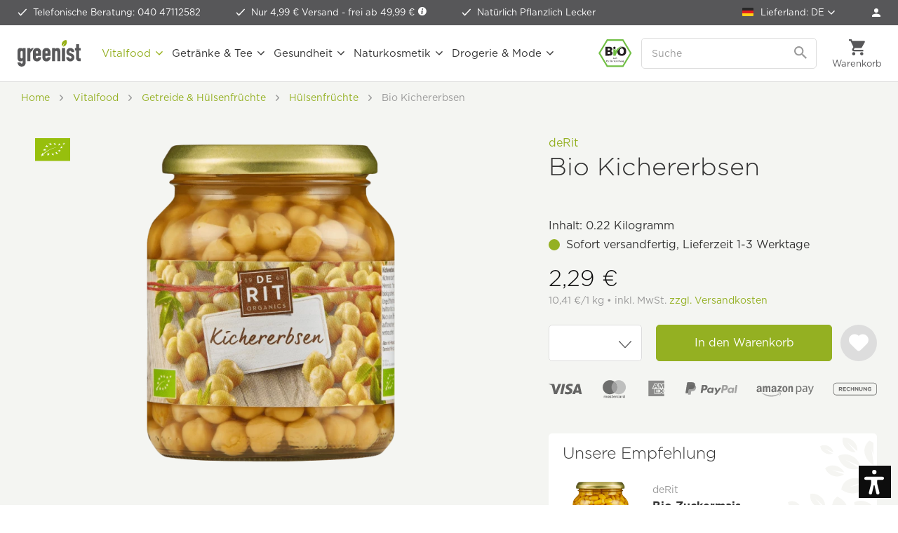

--- FILE ---
content_type: text/html; charset=UTF-8
request_url: https://www.greenist.de/derit-bio-kichererbsen.html
body_size: 36154
content:
<!DOCTYPE html>
<html class="no-js" lang="de" itemscope="itemscope" itemtype="https://schema.org/WebPage">
<head>
<meta charset="utf-8"><script>window.dataLayer = window.dataLayer || [];</script><script>window.dataLayer.push({"ecommerce":{"detail":{"actionField":{"list":"H\u00fclsenfr\u00fcchte"},"products":[{"name":"Bio Kichererbsen","id":"DER-KCHEBR","price":"2.1401869158879","brand":"deRit","category":"H\u00fclsenfr\u00fcchte","variant":""}]},"currencyCode":"EUR"},"google_tag_params":{"ecomm_pagetype":"product","ecomm_prodid":"DER-KCHEBR"}});</script><script>window.dataLayer = window.dataLayer || [];
function gtag() {
    dataLayer.push(arguments);
}
gtag("consent", "default", {
    ad_personalization: "denied",
    ad_user_data: "denied",
    ad_storage: "denied",
    analytics_storage: "denied",
    functionality_storage: "denied",
    personalization_storage: "denied",
    security_storage: "denied",
    wait_for_update: "500"
});
gtag('set', 'url_passthrough', true);
gtag("set", "ads_data_redaction", true);</script><!-- WbmTagManager -->
<script>
var googleTagManagerFunction = function(w,d,s,l,i) {
    w[l]=w[l]||[];
    w[l].push({'gtm.start':new Date().getTime(),event:'gtm.js'});
    var f=d.getElementsByTagName(s)[0],j=d.createElement(s),dl=l!='dataLayer'?'&l='+l:'';
    j.async=true;
    j.src='https://tm.greenist.de/gtm.js?id='+i+dl+'';
    f.parentNode.insertBefore(j,f);
};

setTimeout(() => {
    googleTagManagerFunction(window,document,'script','dataLayer','GTM-WDK483');
}, 3000);
</script>
<!-- End WbmTagManager -->
<script type="text/javascript">
var _iub = _iub || [];
_iub.csConfiguration = {"googleConsentMode":"template","emitGtmEvents":true,"askConsentAtCookiePolicyUpdate":true,"enableFadp":true,"fadpApplies":true,"floatingPreferencesButtonDisplay":"anchored-bottom-left","lang":"de","perPurposeConsent":true,"purposes":"1,2,3,4,5","siteId":3386044,"whitelabel":false,"cookiePolicyId":98000745,"i18n":{"de":{"banner":{"title":"Diese Website nutzt Cookies.","dynamic":{"body":"<p class=\"iub-p\">Wir und ausgewählte Dritte setzen Cookies oder ähnliche Technologien für technische Zwecke ein und – mit Ihrer Einwilligung – für Funktionalität, Nutzererfahrung, Erfolgsmessung und Marketing (personalisierte Anzeigen), wie in der <a href=\"https://www.greenist.de/datenschutzerklaerung\" class=\"iubenda-cs-cookie-policy-lnk\" target=\"_blank\" rel=\"noopener\">Cookie-Richtlinie</a> beschrieben. Im Fall der Ablehnung könnten bestimmte Funktionen nicht verfügbar sein.</p><p class=\"iub-p\">Ihre Einwilligung können Sie jederzeit erteilen, verweigern oder widerrufen.</p><p class=\"iub-p\"><a href=\"/impressum\">Impressum</a> | <a href=\"/datenschutzerklaerung\">Datenschutz</a></p>"}}}},"floatingPreferencesButtonCaption":true, "banner":{ "acceptButtonColor":"#94B022","acceptButtonDisplay":true,"backgroundColor":"#FFFFFF","backgroundOverlay":true,"brandBackgroundColor":"#FFFFFF","closeButtonDisplay":false,"customizeButtonColor":"#999999","customizeButtonDisplay":true,"explicitWithdrawal":true,"listPurposes":true,"logo":"https://www.greenist.de/media/unknown/47/1b/7e/logo-small.svg","linksColor":"#94B022","position":"float-center","rejectButtonColor":"#94B022","rejectButtonDisplay":true,"showPurposesToggles":true,"textColor":"#333333" }};
</script>
<script type="text/javascript" src="//cs.iubenda.com/sync/3386044.js"></script>
<script type="text/javascript" src="//cdn.iubenda.com/cs/beta/iubenda_cs.js" charset="UTF-8" async></script>
<style type="text/css">
#iubenda-cs-banner .iubenda-cs-container .iubenda-cs-brand {
border-bottom: 1px solid #DDDDDD !important;
}
#iubenda-cs-banner .iubenda-cs-container #iubenda-cs-title {
color: #333333;
font-family: "Gotham A", "Gotham B", Helvetica, Roboto, Arial, sans-serif !important;
font-size: 26px !important;
font-weight: 300 !important;
margin-top: 0 !important;
}
#iubenda-cs-banner .iubenda-cs-container #iubenda-cs-paragraph [class^=iub] {
color: #333333 !important;
font-family: "Gotham A", "Gotham B", Helvetica, Roboto, Arial, sans-serif !important;
font-size: 14px !important;
font-weight: 300 !important;
margin-bottom: 12px !important;
}
#iubenda-cs-banner .iubenda-cs-container .iubenda-banner-content a {
color: #94b022 !important;
opacity: 1 !important;
text-decoration: none !important;
}
#iubenda-cs-banner .iubenda-cs-container .iubenda-banner-content a:hover,
#iubenda-cs-banner .iubenda-cs-container .iubenda-banner-content a:focus {
color: #5d872e !important;
opacity: 1 !important;
text-decoration: none !important;
}
#iubenda-cs-banner .iubenda-cs-container input[type='checkbox']:checked {
content: '' !important;
}
#iubenda-cs-banner .iubenda-cs-container .iubenda-cs-opt-group button.iubenda-cs-btn-primary,
#iubenda-cs-banner .iubenda-cs-container .iubenda-cs-opt-group button.iubenda-cs-customize-btn {
background-color: #FFFFFF !important;
border: 1px solid #94b022 !important;
border-radius: 5px !important;
color: #94b022 !important;
font-family: "Gotham A", "Gotham B", Helvetica, Roboto, Arial, sans-serif !important;
font-size: 16px !important;
font-weight: 400 !important;
padding: 14px 27px !important;
}
#iubenda-cs-banner .iubenda-cs-container .iubenda-cs-opt-group button.iubenda-cs-btn-primary:hover,
#iubenda-cs-banner .iubenda-cs-container .iubenda-cs-opt-group button.iubenda-cs-btn-primary:focus,
#iubenda-cs-banner .iubenda-cs-container .iubenda-cs-opt-group button.iubenda-cs-customize-btn:hover,
#iubenda-cs-banner .iubenda-cs-container .iubenda-cs-opt-group button.iubenda-cs-customize-btn:focus {
background-color: #94b022 !important;
color: #FFFFFF !important;
outline: none !important;
}
#iubenda-cs-banner .iubenda-cs-container .iubenda-cs-opt-group button.iubenda-cs-accept-btn {
background-color: #94b022 !important;
border-radius: 5px !important;
color: #FFFFFF !important;
font-family: "Gotham A", "Gotham B", Helvetica, Roboto, Arial, sans-serif !important;
font-size: 16px !important;
font-weight: 400 !important;
padding: 15px 30px !important;
}
#iubenda-cs-banner .iubenda-cs-container .iubenda-cs-opt-group button.iubenda-cs-accept-btn:hover,
#iubenda-cs-banner .iubenda-cs-container .iubenda-cs-opt-group button.iubenda-cs-accept-btn:focus {
background-color: #5d872e !important;
outline: none !important;
}
#iubenda-iframe * {
font-family: "Gotham A", "Gotham B", Helvetica, Roboto, Arial, sans-serif !important;
font-weight: 300 !important;
}
#iubenda-iframe #iubenda-iframe-content .purposes-header {
background: #FFFFFF !important;
}
#iubenda-iframe #iubenda-iframe-content .iub-btn.iub-btn-cp {
background: #FFFFFF !important;
border: 1px solid #94b022 !important;
border-radius: 5px !important;
color: #94b022 !important;
font-size: 16px !important;
font-weight: 400 !important;
padding: 9px 29px !important;
}
#iubenda-iframe #iubenda-iframe-content .iub-btn.iub-btn-cp:hover,
#iubenda-iframe #iubenda-iframe-content .iub-btn.iub-btn-cp:focus {
background: #94b022 !important;
border: 1px solid #94b022 !important;
color: #FFFFFF !important;
outline: none !important;
}
#iubenda-iframe #iubenda-iframe-content .purposes-header .iub-iframe-brand-button {
display: none !important;
}
#iubenda-iframe #iubenda-iframe-content .purposes-header .purposes-header-title {
font-family: "Gotham A", "Gotham B", Helvetica, Roboto, Arial, sans-serif !important;
font-size: 26px !important;
font-weight: 300 !important;
color: #333333 !important;
}
#iubenda-iframe #iubenda-iframe-content .purposes-header .purposes-header-text {
font-family: "Gotham A", "Gotham B", Helvetica, Roboto, Arial, sans-serif !important;
font-weight: 300 !important;
color: #333333 !important;
}
#iubenda-iframe #iubenda-iframe-content input[type='checkbox']:checked {
content: '' !important;
}
#iubenda-iframe #iubenda-iframe-content .iub-btn-consent {
box-shadow: none !important;
border-radius: 5px !important;
font-weight: 400 !important;
}
#iubenda-iframe #iubenda-iframe-content .iub-btn-consent:focus {
outline: none !important;
}
#iubenda-iframe #iubenda-iframe-content .purposes-section-header-title {
font-family: "Gotham A", "Gotham B", Helvetica, Roboto, Arial, sans-serif !important;
font-size: 22px !important;
font-weight: 300 !important;
color: #333333 !important;
}
#iubenda-iframe #iubenda-iframe-content .purposes-section-header-text {
font-family: "Gotham A", "Gotham B", Helvetica, Roboto, Arial, sans-serif !important;
font-weight: 300 !important;
color: #333333 !important;
}
#iubenda-iframe #iubenda-iframe-content #purposes-content-container .purposes-item .purposes-item-title label {
font-family: "Gotham A", "Gotham B", Helvetica, Roboto, Arial, sans-serif !important;
font-size: 22px;
font-weight: 300 !important;
color: #333333 !important;
}
#iubenda-iframe #iubenda-iframe-content .purposes-item .purposes-item-body {
font-family: "Gotham A", "Gotham B", Helvetica, Roboto, Arial, sans-serif !important;
font-weight: 300 !important;
color: #333333 !important;
}
#iubenda-iframe #iubenda-iframe-content #iubFooterBtnContainer button {
background: #94b022 !important;
border-radius: 5px !important;
font-size: 16px !important;
font-weight: 400 !important;
padding: 10px 30px !important;
}
#iubenda-iframe #iubenda-iframe-content .iub-btn-back {
background: #FFFFFF !important;
border: 1px solid #94b022 !important;
border-radius: 5px !important;
color: #94b022 !important;
font-size: 16px !important;
font-weight: 400 !important;
padding: 9px 29px !important;
}
#iubenda-iframe #iubenda-iframe-content .iub-btn-back:hover,
#iubenda-iframe #iubenda-iframe-content .iub-btn-back:focus {
background: #94b022 !important;
border: 1px solid #94b022 !important;
color: #FFFFFF !important;
outline: none !important;
}
button.iubenda-tp-btn.iubenda-cs-preferences-link {
display: none !important;
}
</style>
<meta name="author" content="" />
<meta name="robots" content="index,follow" />
<meta name="revisit-after" content="15 days" />
<meta name="keywords" content="Kichererbsen, deRit, Kichererbsenkonserve, Gemüsekonserven, Konserven, bio, vegan, organic, " />
<meta name="description" content="Bei greenist.de Bio Kichererbsen von deRit zum günstigen Preis kaufen" />
<meta property="og:type" content="product" />
<meta property="og:site_name" content="greenist.de - natürlich gut" />
<meta property="og:url" content="https://www.greenist.de/derit-bio-kichererbsen.html" />
<meta property="og:title" content="Bio Kichererbsen" />
<meta property="og:description" content="" />
<meta property="og:image" content="https://www.greenist.de/media/image/01/a6/22/derit-bio-kichererbsen-front9fGOL8rqBFaYz.png" />
<meta itemprop="og:availability" href="instock" />
<meta property="product:brand" content="deRit" />
<meta property="product:price" content="2,29" />
<meta itemprop="product:price:currency" content="EUR"/>
<meta property="product:product_link" content="https://www.greenist.de/derit-bio-kichererbsen.html" />
<meta name="twitter:card" content="product" />
<meta name="twitter:site" content="greenist.de - natürlich gut" />
<meta name="twitter:title" content="Bio Kichererbsen" />
<meta name="twitter:description" content="" />
<meta name="twitter:image" content="https://www.greenist.de/media/image/01/a6/22/derit-bio-kichererbsen-front9fGOL8rqBFaYz.png" />
<meta itemprop="copyrightHolder" content="greenist.de - natürlich gut" />
<meta itemprop="copyrightYear" content="2025" />
<meta itemprop="isFamilyFriendly" content="True" />
<meta itemprop="image" content="https://www.greenist.de/media/unknown/07/c0/3e/logo-tagline.svg" />
<meta name="viewport" content="width=device-width, initial-scale=1.0">
<meta name="mobile-web-app-capable" content="yes">
<meta name="apple-mobile-web-app-title" content="greenist.de - natürlich gut">
<meta name="apple-mobile-web-app-capable" content="yes">
<meta name="apple-mobile-web-app-status-bar-style" content="default">
<link rel="apple-touch-icon-precomposed" href="https://www.greenist.de/media/image/e6/4c/84/apple-touch-icon.png">
<link rel="shortcut icon" href="https://www.greenist.de/media/unknown/d9/0c/f4/favicon.ico">
<meta name="msapplication-navbutton-color" content="#94b022" />
<meta name="application-name" content="greenist.de - natürlich gut" />
<meta name="msapplication-starturl" content="https://www.greenist.de/" />
<meta name="msapplication-window" content="width=1024;height=768" />
<meta name="msapplication-TileImage" content="https://www.greenist.de/media/image/f3/ab/6e/mstile-150x15057d004e4e9c2f.png">
<meta name="msapplication-TileColor" content="#94b022">
<meta name="theme-color" content="#94b022" />
<link rel="canonical" href="https://www.greenist.de/derit-bio-kichererbsen.html" />
<title itemprop="name">Bio Kichererbsen von deRit bei greenist.de</title>
<link rel="preload" as="font" crossorigin="crossorigin" type="font/woff2" href="/themes/Frontend/Responsive/frontend/_public/src/fonts/shopware.woff2?">
<link href="/web/cache/1767870494_bfa18e846b73d4abc439a368d74d9ea7.css" media="all" rel="stylesheet" type="text/css" />
<script>var dv_accessibility_options = {"language":"de","filters":{"height":"","displayBlock":".cart--amount,.cart--display,.cart--quantity","lineHeight":".account--display,.filter-panel--title,.navigation--signin-btn,.cart--amount,.cookie-permission--decline-button,.cookie-permission--configure-button,.cart--display","wrapInput":".main-search--form"},"enabledModules":{"keyboardNav":"1","contrast":"1","highlightLinks":"1","biggerText":"1","textSpacing":"1","legibleFonts":"1","bigCursor":"1","readingGuide":"1","tooltips":"1","pauseAnimations":"1"},"enableResetButton":"1","enablePageStructureButton":"1","enablePositionButton":"1","moduleKeyboardNav":{"frameColor":"#ff0000"},"moduleContrast":{"useInverseColors":"1","useDarkContrast":"1","useLightContrast":"1","useDesaturate":"1"},"moduleHighlightLinks":{"color":"#ffff00","background":"#00d1113a","highlightColor":"#000000"},"moduleBiggerText":{"factor":"5"},"moduleTextSpacing":{"factor":"2"},"moduleLegibleFonts":["dvaccess-legible-fonts","dvaccess-legible-fonts-1"],"moduleBigCursor":{"imageURL":"[data-uri]"},"moduleReadingGuide":{"color":"#ff0000","background":"#000000","readingGuideColor":"#ff0000"},"snippets":{"en":{"app.toggle.label":"Toggle Accessibility Tool","menu.title":"Accessibility support tools","menu.button.move":"Move icon","menu.button.page-structure":"Page Structure","menu.button.reset":"Reset","menu.header.headers":"Headers","menu.header.landmarks":"Landmarks","menu.header.links":"Links","menu.position.left-top":"left top","menu.position.left-center":"left center","menu.position.left-bottom":"left bottom","menu.position.right-top":"right top","menu.position.right-center":"right center","menu.position.right-bottom":"right bottom","menu.position.center-top":"center top","menu.position.center-bottom":"center bottom","module.button.bigger-text":"Bigger Text","module.button.bigger-text.0":"Bigger Text","module.button.bigger-text.1":"Bigger Text","module.button.bigger-text.2":"Bigger Text","module.button.bigger-text.3":"Bigger Text","module.button.cursor":"Cursor","module.button.cursor.0":"Big Cursor","module.button.contrast":"Contrast +","module.button.contrast.0":"Invert Colors","module.button.contrast.1":"Dark Contrast","module.button.contrast.2":"Light Contrast","module.button.contrast.3":"Desaturate","module.button.highlight-links":"Highlight Links","module.button.keyboard-nav":"Navigation by tab-key","module.button.legible-fonts":"Font","module.button.legible-fonts.0":"Legible font","module.button.legible-fonts.1":"Dyslexia friendly","module.button.pause-animations":"Pause Animations","module.button.pause-animations.0":"Play Animations","module.button.reading-guide":"Reading-Guide","module.button.text-spacing":"Text Spacing","module.button.text-spacing.0":"Light Spacing","module.button.text-spacing.1":"Moderate Spacing","module.button.text-spacing.2":"Heavy Spacing","module.button.tooltips":"Additional description"},"de":{"app.toggle.label":"Accessibility Tool ausklappen","menu.title":"Barrierefrei Hilfswerkzeuge","menu.button.move":"Icon verschieben","menu.button.page-structure":"Seiten-Struktur","menu.button.reset":"Zur\u00fccksetzen","menu.header.headers":"\u00dcberschriften","menu.header.landmarks":"Landmarks","menu.header.links":"Links","menu.position.left-top":"links oben","menu.position.left-center":"links zentriert","menu.position.left-bottom":"links unten","menu.position.right-top":"rechts oben","menu.position.right-center":"rechts mitte","menu.position.right-bottom":"rechts unten","menu.position.center-top":"mitte oben","menu.position.center-bottom":"mitte unten","module.button.bigger-text":"Gr\u00f6\u00dferer Text","module.button.bigger-text.0":"Gr\u00f6\u00dferer Text","module.button.bigger-text.1":"Gr\u00f6\u00dferer Text","module.button.bigger-text.2":"Gr\u00f6\u00dferer Text","module.button.bigger-text.3":"Gr\u00f6\u00dferer Text","module.button.cursor":"Mauszeiger","module.button.cursor.0":"Gro\u00dfer Mauszeiger","module.button.contrast":"Kontrast +","module.button.contrast.0":"Invertierte Farben","module.button.contrast.1":"Dunkler Kontrast","module.button.contrast.2":"Heller Kontrast","module.button.contrast.3":"Schwarz-Wei\u00df","module.button.highlight-links":"Links hervorheben","module.button.keyboard-nav":"Navigation per Tab-Taste","module.button.legible-fonts":"Schriftart","module.button.legible-fonts.0":"Lesbare Schriftart","module.button.legible-fonts.1":"Legasthenie freundlich","module.button.pause-animations":"Animationen pausieren","module.button.pause-animations.0":"Animationen abspielen","module.button.reading-guide":"Lese-F\u00fchrung","module.button.text-spacing":"Zeichen-Abstand","module.button.text-spacing.0":"Kleiner Abstand","module.button.text-spacing.1":"Moderater Abstand","module.button.text-spacing.2":"Gro\u00dfer Abstand","module.button.tooltips":"Zus\u00e4tzliche Beschreibung"}}};</script>
<link href="/custom/plugins/VerignDvAccessibility/Resources/public/css/dvaccess.min.css" media="all" rel="stylesheet" type="text/css" />
<link href="/custom/plugins/VerignDvAccessibility/Resources/public/css/shopwareaccess.css" media="all" rel="stylesheet" type="text/css" />
<script id='merchantWidgetScript' src="https://www.gstatic.com/shopping/merchant/merchantwidget.js" defer></script>
<script type="text/javascript">
merchantWidgetScript.addEventListener('load', function () {
merchantwidget.start({
position: 'RIGHT_BOTTOM',
sideMargin: 10,
bottomMargin: 60,
mobileSideMargin: 10,
mobileBottomMargin: 60
});
});
</script>
</head>
<body class=" is--ctl-detail is--act-index    " ><!-- WbmTagManager (noscript) -->
<noscript><iframe src="https://tm.greenist.de/ns.html?id=GTM-WDK483"
            height="0" width="0" style="display:none;visibility:hidden"></iframe></noscript>
<!-- End WbmTagManager (noscript) -->
<div data-paypalUnifiedMetaDataContainer="true" data-paypalUnifiedRestoreOrderNumberUrl="https://www.greenist.de/widgets/PaypalUnifiedOrderNumber/restoreOrderNumber" class="is--hidden">
</div>
<script>var mlvpProductData = [];var mlvpConfig = {controllerUrl: 'https://www.greenist.de/MaxiaLvp/ajaxProductBox',inStockInfo: false};</script>
<script>
    </script>
<div itemscope itemtype="https://schema.org/WebSite">
<meta itemprop="url" content="https://www.greenist.de"/>
<meta itemprop="name" content="greenist"/>
</div>
<div class="themeOverlay"></div>
<div class="page-wrap">
<noscript class="noscript-main">
<div class="alert is--warning">
<div class="alert--icon">
<i class="icon--element icon--warning"></i>
</div>
<div class="alert--content">
Um greenist.de&#x20;-&#x20;nat&#xFC;rlich&#x20;gut in vollem Umfang nutzen zu k&ouml;nnen, empfehlen wir Ihnen Javascript in Ihrem Browser zu aktiveren.
</div>
</div>
</noscript>
<header class="header-main">
<div class="top-bar">
<ul class="advantages">
<li  class="hiddenmobile">
<span class="icon-check-white"></span>
<a class="linkHotline" href="tel:+494047112582">Telefonische Beratung: 040 47112582</a>
</li>
<li>
<span class="icon-check-white"></span>
Nur 4,99 € Versand -&nbsp;<a href="https://www.greenist.de/versandbedingungen" data-modalbox="true" data-mode="ajax" data-modalbox="true" data-mode="ajax">frei ab 49,99 € <i class="icon--info2"></i></a>
</li>
<li>
<span class="icon-check-white"></span>
Natürlich Pflanzlich Lecker
</li>
</ul>
<nav class="top-menu top-bar--navigation">
<ul>
<li class="navigation--entry entry--nfsw-country-selection">
<form method="post" class="language--form">
<div class="field--select">
<label>
<img src="/custom/plugins/NfswPriceByCountry/Resources/frontend/img/flags/icon-flag-de.png" class="nfsw-country-selection-flag" alt="DE"/>
Lieferland:
DE
</label>
<select name="nfswcountry" data-auto-submit="true">
<option value="DE" selected="selected">
Deutschland
</option>
<option value="AT" >
Österreich
</option>
<option value="CH" >
Schweiz
</option>
<option value="BE" >
Belgien
</option>
<option value="BG" >
Bulgarien
</option>
<option value="DK" >
Dänemark
</option>
<option value="EE" >
Estland
</option>
<option value="FI" >
Finnland
</option>
<option value="FR" >
Frankreich
</option>
<option value="GR" >
Griechenland
</option>
<option value="GB" >
Großbritannien
</option>
<option value="GP" >
Guadeloupe
</option>
<option value="IE" >
Irland
</option>
<option value="IT" >
Italien
</option>
<option value="HR" >
Kroatien
</option>
<option value="LV" >
Lettland
</option>
<option value="LT" >
Litauen
</option>
<option value="LU" >
Luxemburg
</option>
<option value="MT" >
Malta
</option>
<option value="MC" >
Monaco
</option>
<option value="NC" >
Neukaledonien
</option>
<option value="NL" >
Niederlande
</option>
<option value="NO" >
Norwegen
</option>
<option value="PL" >
Polen
</option>
<option value="PT" >
Portugal
</option>
<option value="SE" >
Schweden
</option>
<option value="SK" >
Slowakei
</option>
<option value="SI" >
Slowenien
</option>
<option value="CZ" >
Tschechien
</option>
<option value="HU" >
Ungarn
</option>
</select>
<input type="hidden" name="__redirect" value="1">
</div>
</form>
</li>
<li class="navigation--entry" role="menuitem">
<a href="https://www.greenist.de/account" title="Anmelden" class="btn is--icon-left entry--link account--link">
<span class="icon-account"></span>
<span class="account--display">Mein Konto</span>
</a>
</li>
</ul>
</nav>
</div>
<div class="container header--navigation">
<a class="btn menu--trigger" href="#offcanvas--left" data-offcanvas="true" data-offCanvasSelector=".sidebar-main">
<i class="icon--menu"></i>
<span>Menü</span>
</a>
<a class="logo--link" href="https://www.greenist.de/" title="greenist.de - natürlich gut - zur Startseite wechseln">
<picture>
<source srcset="https://www.greenist.de/media/unknown/07/c0/3e/logo-tagline.svg" media="(min-width: 1350px)">
<img srcset="https://www.greenist.de/media/unknown/47/1b/7e/logo-small.svg" alt="greenist.de - natürlich gut - zur Startseite wechseln" />
</picture>
</a>
<nav class="shop--navigation block-group">
<ul class="navigation--list block-group" role="menubar">
<li class="navigation--entry entry--bioseal">
<span class="icon-bio"></span>
</li>
<li class="navigation--entry entry--search" role="menuitem" data-search="true" aria-haspopup="true" data-minLength="2">
<a class="btn entry--link entry--trigger" href="#show-hide--search" title="Suche anzeigen / schließen" aria-label="Suche anzeigen / schließen">
<i class="icon--search"></i>
<span class="search--display">Suchen</span>
</a>
<form action="/search" method="get" class="main-search--form">
<input type="search" name="sSearch" aria-label="Suche" class="main-search--field" autocomplete="off" autocapitalize="off" placeholder="Suche" />
<button type="submit" class="main-search--button" aria-label="Suchen">
<svg version="1.1" id="Ebene_1" xmlns="http://www.w3.org/2000/svg" xmlns:xlink="http://www.w3.org/1999/xlink" x="0px" y="0px" width="18px" height="18px" viewBox="0 0 22 22" enable-background="new 0 0 22 22" xml:space="preserve">
<path fill="#999999" d="M15.752,13.821h-0.993l-0.353-0.339c1.232-1.434,1.974-3.293,1.974-5.315C16.38,3.656,12.724,0,8.213,0
S0.046,3.656,0.046,8.167s3.656,8.167,8.167,8.167c2.022,0,3.882-0.741,5.315-1.974l0.339,0.353v0.993l6.282,6.27l1.872-1.872
L15.752,13.821z M8.213,13.821c-3.129,0-5.654-2.525-5.654-5.654s2.525-5.654,5.654-5.654s5.654,2.525,5.654,5.654
S11.342,13.821,8.213,13.821z"/>
</svg>
<span class="main-search--text">Suchen</span>
</button>
</form>
</li>

    



	<li class="navigation--entry entry--account" role="menuitem" data-offcanvas="true" data-offCanvasSelector=".account--dropdown-navigation">
		
			<a href="https://www.greenist.de/account" title="Anmelden" class="btn entry--link account--link">
				<span class="icon-account-dark"></span>
				<span class="account--display">
					Anmelden
				</span>
			</a>

            
				<div class="account--dropdown-navigation">

                    
						<div class="navigation--smartphone">
							<ul class="navigation--list ">
								<li class="navigation--entry entry--close-off-canvas">
									<a href="#close-account-menu" class="navigation--link" title="Menü schließen" aria-label="Menü schließen">
                                        Mein Konto <i class="icon-close-menu"></i>
									</a>
								</li>
							</ul>
						</div>
                    

                    
                            <div class="account--menu is--rounded">
        
                            
                


                
                <div class="account--menu-container">

                    
                        
                        <ul class="sidebar--navigation navigation--list is--level0 show--active-items">
                            
                                
                                
                                    
    		<li class="navigation--entry">
			<span class="navigation--signin">
				<a href="https://www.greenist.de/account#hide-registration" class="navigation--link btn is--primary">
					Anmelden
				</a>
				<a href="https://www.greenist.de/account#show-registration" class="navigation--link btn is--secondary">
					Registrieren
				</a>
			</span>
		</li>
	

                                    
                                        <li class="navigation--entry">
                                            <a href="https://www.greenist.de/account" title="Übersicht" class="navigation--link">
                                                Übersicht
                                            </a>
                                        </li>
                                    
                                

                                
                                
                                    <li class="navigation--entry">
                                        <a href="https://www.greenist.de/account/profile" title="Persönliche Daten" class="navigation--link" rel="nofollow">
                                            Persönliche Daten
                                        </a>
                                    </li>
                                

                                
                                
                                                                            
                                            <li class="navigation--entry">
                                                <a href="https://www.greenist.de/address/index/sidebar/" title="Adressen" class="navigation--link" rel="nofollow">
                                                    Adressen
                                                </a>
                                            </li>
                                        
                                                                    

                                
                                
                                    <li class="navigation--entry">
                                        <a href="https://www.greenist.de/account/payment" title="Zahlungsarten" class="navigation--link" rel="nofollow">
                                            Zahlungsarten
                                        </a>
                                    </li>
                                

                                
                                
                                    <li class="navigation--entry">
                                        <a href="https://www.greenist.de/account/orders" title="Bestellungen" class="navigation--link" rel="nofollow">
                                            Bestellungen
                                        </a>
                                    </li>
                                

                                
                                
	<li class="navigation--entry">
		<a href="https://www.greenist.de/account/downloads" title="Sofortdownloads" class="navigation--link" rel="nofollow">
            Sofortdownloads
		</a>
	</li>


                                
                                
    
                    <li class="navigation--entry">
        <a href="https://www.greenist.de/wishlist" class="navigation--link">
            Wunschlisten
        </a>
    </li>

    


                                
                                
                                                                    

                                
                                
            <li class="navigation--entry">
            <a href="https://www.greenist.de/EasyCoupon/list"
               title="Meine Gutscheine"
               class="navigation--link">
                Meine Gutscheine
            </a>
        </li>
        
                                                                    

                            
                        </ul>
                    
                </div>
                    
    </div>
                    
				</div>
            
		
	</li>




	<li class="navigation--entry entry--cart" role="menuitem">
		<a class="btn cart--link" href="https://www.greenist.de/checkout/cart" title="Warenkorb">
			<span class="cart--display">
									Warenkorb
							</span>

			<span class="badge is--primary is--minimal cart--quantity is--hidden">0</span>

			<i class="icon--basket"></i>

			<span class="cart--amount">
				0,00&nbsp;&#8364; 
			</span>
		</a>
		<div class="ajax-loader">&nbsp;</div>
	</li>




</ul>
</nav>
<div class="search-mobile">
<form action="/search" method="get" class="main-search--form">
<input type="search" name="sSearch" aria-label="Suche" class="main-search--field" autocomplete="off" autocapitalize="off" placeholder="Suche" />
<button type="submit" class="main-search--button" aria-label="Suchen">
<svg version="1.1" id="Ebene_1" xmlns="http://www.w3.org/2000/svg" xmlns:xlink="http://www.w3.org/1999/xlink" x="0px" y="0px" width="18px" height="18px" viewBox="0 0 22 22" enable-background="new 0 0 22 22" xml:space="preserve">
<path fill="#999999" d="M15.752,13.821h-0.993l-0.353-0.339c1.232-1.434,1.974-3.293,1.974-5.315C16.38,3.656,12.724,0,8.213,0
S0.046,3.656,0.046,8.167s3.656,8.167,8.167,8.167c2.022,0,3.882-0.741,5.315-1.974l0.339,0.353v0.993l6.282,6.27l1.872-1.872
L15.752,13.821z M8.213,13.821c-3.129,0-5.654-2.525-5.654-5.654s2.525-5.654,5.654-5.654s5.654,2.525,5.654,5.654
S11.342,13.821,8.213,13.821z"/>
</svg>
<span class="main-search--text">Suchen</span>
</button>
</form>
</div>
<nav class="navigation-main">
<div data-menu-scroller="true" data-listSelector=".navigation--list.container" data-viewPortSelector=".navigation--list-wrapper">
<div class="navigation--list-wrapper">
<ul class="navigation--list container" role="menubar" itemscope="itemscope" itemtype="http://schema.org/SiteNavigationElement">
<li class="navigation--entry is--active" role="menuitem"><a class="navigation--link is--active" href="https://www.greenist.de/vitalfood.html" title="Vitalfood" itemprop="url"><span itemprop="name">Vitalfood</span></a></li><li class="navigation--entry" role="menuitem"><a class="navigation--link" href="https://www.greenist.de/getraenke-tee.html" title="Getränke & Tee" itemprop="url"><span itemprop="name">Getränke & Tee</span></a></li><li class="navigation--entry" role="menuitem"><a class="navigation--link" href="https://www.greenist.de/gesundheit.html" title="Gesundheit" itemprop="url"><span itemprop="name">Gesundheit</span></a></li><li class="navigation--entry" role="menuitem"><a class="navigation--link" href="https://www.greenist.de/naturkosmetik.html" title="Naturkosmetik" itemprop="url"><span itemprop="name">Naturkosmetik</span></a></li><li class="navigation--entry" role="menuitem"><a class="navigation--link" href="https://www.greenist.de/drogerie-mode.html" title="Drogerie & Mode" itemprop="url"><span itemprop="name">Drogerie & Mode</span></a></li>        </ul>
</div>
<div class="advanced-menu" data-advanced-menu="true" data-hoverDelay="700">
<div class="menu--container">
<div class="button-container">
<a href="https://www.greenist.de/vitalfood.html" class="button--category" aria-label="Zur Kategorie Vitalfood" title="Zur Kategorie Vitalfood">
<i class="icon--arrow-right"></i>
Zur Kategorie Vitalfood
</a>
<span class="button--close">
<i class="icon--cross"></i>
</span>
</div>
<div class="content--wrapper has--content">
<ul class="menu--list menu--level-0 columns--4" style="width: 100%;">
<li class="menu--list-item item--level-0" style="width: 100%">
<a href="https://www.greenist.de/asiatische-kueche.html" class="menu--list-item-link" aria-label="Asiatische Küche" title="Asiatische Küche">Asiatische Küche</a>
<ul class="menu--list menu--level-1 columns--4">
<li class="menu--list-item item--level-1">
<a href="https://www.greenist.de/asiatische-gewuerze.html" class="menu--list-item-link" aria-label="asiatische Gewürze" title="asiatische Gewürze">asiatische Gewürze</a>
</li>
<li class="menu--list-item item--level-1">
<a href="https://www.greenist.de/kochzutaten.html" class="menu--list-item-link" aria-label="Kochzutaten" title="Kochzutaten">Kochzutaten</a>
</li>
<li class="menu--list-item item--level-1">
<a href="https://www.greenist.de/asia-nudeln.html" class="menu--list-item-link" aria-label="Asia Nudeln" title="Asia Nudeln">Asia Nudeln</a>
</li>
<li class="menu--list-item item--level-1">
<a href="https://www.greenist.de/miso-wuerz-currypasten.html" class="menu--list-item-link" aria-label="Miso, Würz &amp; Currypasten" title="Miso, Würz &amp; Currypasten">Miso, Würz & Currypasten</a>
</li>
<li class="menu--list-item item--level-1">
<a href="https://www.greenist.de/sojasaucen-alternativen.html" class="menu--list-item-link" aria-label="Sojasaucen &amp; Alternativen" title="Sojasaucen &amp; Alternativen">Sojasaucen & Alternativen</a>
</li>
<li class="menu--list-item item--level-1">
<a href="https://www.greenist.de/sushi-zutaten.html" class="menu--list-item-link" aria-label="Sushi Zutaten" title="Sushi Zutaten">Sushi Zutaten</a>
</li>
<li class="menu--list-item item--level-1">
<a href="https://www.greenist.de/asia-suppen.html" class="menu--list-item-link" aria-label="Asia Suppen" title="Asia Suppen">Asia Suppen</a>
</li>
</ul>
</li>
<li class="menu--list-item item--level-0" style="width: 100%">
<a href="https://www.greenist.de/backen-mehl.html" class="menu--list-item-link" aria-label="Backen &amp; Mehl" title="Backen &amp; Mehl">Backen & Mehl</a>
<ul class="menu--list menu--level-1 columns--4">
<li class="menu--list-item item--level-1">
<a href="https://www.greenist.de/backzutaten-hilfsmittel.html" class="menu--list-item-link" aria-label="Backzutaten &amp; Hilfsmittel" title="Backzutaten &amp; Hilfsmittel">Backzutaten & Hilfsmittel</a>
</li>
<li class="menu--list-item item--level-1">
<a href="https://www.greenist.de/backmischungen-suess.html" class="menu--list-item-link" aria-label="Backmischungen süß" title="Backmischungen süß">Backmischungen süß</a>
</li>
<li class="menu--list-item item--level-1">
<a href="https://www.greenist.de/backmischungen-herzhaft.html" class="menu--list-item-link" aria-label="Backmischungen herzhaft" title="Backmischungen herzhaft">Backmischungen herzhaft</a>
</li>
<li class="menu--list-item item--level-1">
<a href="https://www.greenist.de/mehle.html" class="menu--list-item-link" aria-label="Mehle" title="Mehle">Mehle</a>
</li>
</ul>
</li>
<li class="menu--list-item item--level-0" style="width: 100%">
<a href="https://www.greenist.de/basische-ernaehrung.html" class="menu--list-item-link" aria-label="Basische Ernährung" title="Basische Ernährung">Basische Ernährung</a>
</li>
<li class="menu--list-item item--level-0" style="width: 100%">
<a href="https://www.greenist.de/fertiggerichte-konserven.html" class="menu--list-item-link" aria-label="Fertiggerichte &amp; Konserven" title="Fertiggerichte &amp; Konserven">Fertiggerichte & Konserven</a>
<ul class="menu--list menu--level-1 columns--4">
<li class="menu--list-item item--level-1">
<a href="https://www.greenist.de/bratlinge-falafel.html" class="menu--list-item-link" aria-label="Bratlinge &amp; Falafel" title="Bratlinge &amp; Falafel">Bratlinge & Falafel</a>
</li>
<li class="menu--list-item item--level-1">
<a href="https://www.greenist.de/eingelegtes-obst-gemuese.html" class="menu--list-item-link" aria-label="Eingelegtes Obst &amp; Gemüse" title="Eingelegtes Obst &amp; Gemüse">Eingelegtes Obst & Gemüse</a>
</li>
<li class="menu--list-item item--level-1">
<a href="https://www.greenist.de/eintoepfe-suppen.html" class="menu--list-item-link" aria-label="Eintöpfe &amp; Suppen" title="Eintöpfe &amp; Suppen">Eintöpfe & Suppen</a>
</li>
<li class="menu--list-item item--level-1">
<a href="https://www.greenist.de/fermentiertes.html" class="menu--list-item-link" aria-label="Fermentiertes " title="Fermentiertes ">Fermentiertes </a>
</li>
<li class="menu--list-item item--level-1">
<a href="https://www.greenist.de/fleischalternativen.html" class="menu--list-item-link" aria-label="Fleischalternativen" title="Fleischalternativen">Fleischalternativen</a>
</li>
<li class="menu--list-item item--level-1">
<a href="https://www.greenist.de/fischkonserven.html" class="menu--list-item-link" aria-label="Fischkonserven" title="Fischkonserven">Fischkonserven</a>
</li>
<li class="menu--list-item item--level-1">
<a href="https://www.greenist.de/getrocknete-pilze.html" class="menu--list-item-link" aria-label="getrocknete Pilze" title="getrocknete Pilze">getrocknete Pilze</a>
</li>
<li class="menu--list-item item--level-1">
<a href="https://www.greenist.de/nachtisch.html" class="menu--list-item-link" aria-label="Nachtisch" title="Nachtisch">Nachtisch</a>
</li>
<li class="menu--list-item item--level-1">
<a href="https://www.greenist.de/schnelle-gerichte.html" class="menu--list-item-link" aria-label="schnelle Gerichte" title="schnelle Gerichte">schnelle Gerichte</a>
</li>
<li class="menu--list-item item--level-1">
<a href="https://www.greenist.de/wuerstchen-wurst-und-fleischkonserven.html" class="menu--list-item-link" aria-label="Würstchen, Wurst- und Fleischkonserven" title="Würstchen, Wurst- und Fleischkonserven">Würstchen, Wurst- und Fleischkonserven</a>
</li>
</ul>
</li>
<li class="menu--list-item item--level-0" style="width: 100%">
<a href="https://www.greenist.de/frisches-obst-gemuese.html" class="menu--list-item-link" aria-label="Frisches Obst &amp; Gemüse" title="Frisches Obst &amp; Gemüse">Frisches Obst & Gemüse</a>
<ul class="menu--list menu--level-1 columns--4">
<li class="menu--list-item item--level-1">
<a href="https://www.greenist.de/obst.html" class="menu--list-item-link" aria-label="Obst" title="Obst">Obst</a>
</li>
<li class="menu--list-item item--level-1">
<a href="https://www.greenist.de/gemuese-wurzeln.html" class="menu--list-item-link" aria-label="Gemüse &amp; Wurzeln" title="Gemüse &amp; Wurzeln">Gemüse & Wurzeln</a>
</li>
</ul>
</li>
<li class="menu--list-item item--level-0" style="width: 100%">
<a href="https://www.greenist.de/fruchtsnacks-beeren.html" class="menu--list-item-link" aria-label="Fruchtsnacks &amp; Beeren" title="Fruchtsnacks &amp; Beeren">Fruchtsnacks & Beeren</a>
<ul class="menu--list menu--level-1 columns--4">
<li class="menu--list-item item--level-1">
<a href="https://www.greenist.de/beeren-fruchtpulver.html" class="menu--list-item-link" aria-label="Beeren- &amp; Fruchtpulver" title="Beeren- &amp; Fruchtpulver">Beeren- & Fruchtpulver</a>
</li>
<li class="menu--list-item item--level-1">
<a href="https://www.greenist.de/datteln-dattelsnacks.html" class="menu--list-item-link" aria-label="Datteln &amp; Dattelsnacks" title="Datteln &amp; Dattelsnacks">Datteln & Dattelsnacks</a>
</li>
<li class="menu--list-item item--level-1">
<a href="https://www.greenist.de/getrocknete-beeren-obst-kandiertes.html" class="menu--list-item-link" aria-label="Getrocknete Beeren, Obst &amp; Kandiertes" title="Getrocknete Beeren, Obst &amp; Kandiertes">Getrocknete Beeren, Obst & Kandiertes</a>
</li>
<li class="menu--list-item item--level-1">
<a href="https://www.greenist.de/fruchtmus-eingelegtes-obst.html" class="menu--list-item-link" aria-label="Fruchtmus &amp; eingelegtes Obst" title="Fruchtmus &amp; eingelegtes Obst">Fruchtmus & eingelegtes Obst</a>
</li>
</ul>
</li>
<li class="menu--list-item item--level-0" style="width: 100%">
<a href="https://www.greenist.de/backwaren-aufstriche.html" class="menu--list-item-link" aria-label="Backwaren &amp; Aufstriche" title="Backwaren &amp; Aufstriche">Backwaren & Aufstriche</a>
<ul class="menu--list menu--level-1 columns--4">
<li class="menu--list-item item--level-1">
<a href="https://www.greenist.de/brot-broetchen.html" class="menu--list-item-link" aria-label="Brot &amp; Brötchen " title="Brot &amp; Brötchen ">Brot & Brötchen </a>
</li>
<li class="menu--list-item item--level-1">
<a href="https://www.greenist.de/fruchtaufstriche-marmelade.html" class="menu--list-item-link" aria-label="Fruchtaufstriche &amp; Marmelade" title="Fruchtaufstriche &amp; Marmelade">Fruchtaufstriche & Marmelade</a>
</li>
<li class="menu--list-item item--level-1">
<a href="https://www.greenist.de/herzhafte-aufstriche.html" class="menu--list-item-link" aria-label="herzhafte Aufstriche" title="herzhafte Aufstriche">herzhafte Aufstriche</a>
</li>
<li class="menu--list-item item--level-1">
<a href="https://www.greenist.de/honig-wonig.html" class="menu--list-item-link" aria-label="Honig &amp; Wonig" title="Honig &amp; Wonig">Honig & Wonig</a>
</li>
<li class="menu--list-item item--level-1">
<a href="https://www.greenist.de/knaeckebrot-zwieback.html" class="menu--list-item-link" aria-label="Knäckebrot &amp; Zwieback" title="Knäckebrot &amp; Zwieback">Knäckebrot & Zwieback</a>
</li>
<li class="menu--list-item item--level-1">
<a href="https://www.greenist.de/schoko-nussaufstriche.html" class="menu--list-item-link" aria-label="Schoko- &amp; Nussaufstriche" title="Schoko- &amp; Nussaufstriche">Schoko- & Nussaufstriche</a>
</li>
</ul>
</li>
<li class="menu--list-item item--level-0" style="width: 100%">
<a href="https://www.greenist.de/getreide-huelsenfruechte.html" class="menu--list-item-link" aria-label="Getreide &amp; Hülsenfrüchte" title="Getreide &amp; Hülsenfrüchte">Getreide & Hülsenfrüchte</a>
<ul class="menu--list menu--level-1 columns--4">
<li class="menu--list-item item--level-1">
<a href="https://www.greenist.de/dinkel-weizen.html" class="menu--list-item-link" aria-label="Dinkel &amp; Weizen" title="Dinkel &amp; Weizen">Dinkel & Weizen</a>
</li>
<li class="menu--list-item item--level-1">
<a href="https://www.greenist.de/einkorn-emmer-kamut.html" class="menu--list-item-link" aria-label="Einkorn, Emmer &amp; Kamut" title="Einkorn, Emmer &amp; Kamut">Einkorn, Emmer & Kamut</a>
</li>
<li class="menu--list-item item--level-1">
<a href="https://www.greenist.de/gekeimtes-getreide.html" class="menu--list-item-link" aria-label="gekeimtes Getreide" title="gekeimtes Getreide">gekeimtes Getreide</a>
</li>
<li class="menu--list-item item--level-1">
<a href="https://www.greenist.de/hafer-gerste.html" class="menu--list-item-link" aria-label="Hafer &amp; Gerste" title="Hafer &amp; Gerste">Hafer & Gerste</a>
</li>
<li class="menu--list-item item--level-1">
<a href="https://www.greenist.de/braunhirse-buchweizen-hirse.html" class="menu--list-item-link" aria-label="Braunhirse, Buchweizen &amp; Hirse" title="Braunhirse, Buchweizen &amp; Hirse">Braunhirse, Buchweizen & Hirse</a>
</li>
<li class="menu--list-item item--level-1">
<a href="https://www.greenist.de/huelsenfruechte.html" class="menu--list-item-link" aria-label="Hülsenfrüchte" title="Hülsenfrüchte">Hülsenfrüchte</a>
</li>
<li class="menu--list-item item--level-1">
<a href="https://www.greenist.de/mais-soja.html" class="menu--list-item-link" aria-label="Mais &amp; Soja" title="Mais &amp; Soja">Mais & Soja</a>
</li>
<li class="menu--list-item item--level-1">
<a href="https://www.greenist.de/quinoa-amaranth-chia.html" class="menu--list-item-link" aria-label="Quinoa, Amaranth &amp; Chia" title="Quinoa, Amaranth &amp; Chia">Quinoa, Amaranth & Chia</a>
</li>
<li class="menu--list-item item--level-1">
<a href="https://www.greenist.de/reis.html" class="menu--list-item-link" aria-label="Reis" title="Reis">Reis</a>
</li>
</ul>
</li>
<li class="menu--list-item item--level-0" style="width: 100%">
<a href="https://www.greenist.de/glutenfreie-lebensmittel.html" class="menu--list-item-link" aria-label="Glutenfreie Lebensmittel" title="Glutenfreie Lebensmittel">Glutenfreie Lebensmittel</a>
<ul class="menu--list menu--level-1 columns--4">
<li class="menu--list-item item--level-1">
<a href="https://www.greenist.de/glutenfreies-brot.html" class="menu--list-item-link" aria-label="glutenfreies Brot" title="glutenfreies Brot">glutenfreies Brot</a>
</li>
<li class="menu--list-item item--level-1">
<a href="https://www.greenist.de/glutenfreie-cerealien.html" class="menu--list-item-link" aria-label="glutenfreie Cerealien" title="glutenfreie Cerealien">glutenfreie Cerealien</a>
</li>
<li class="menu--list-item item--level-1">
<a href="https://www.greenist.de/glutenfreies-getreide.html" class="menu--list-item-link" aria-label="glutenfreies Getreide" title="glutenfreies Getreide">glutenfreies Getreide</a>
</li>
<li class="menu--list-item item--level-1">
<a href="https://www.greenist.de/glutenfreies-mehl.html" class="menu--list-item-link" aria-label="glutenfreies Mehl" title="glutenfreies Mehl">glutenfreies Mehl</a>
</li>
<li class="menu--list-item item--level-1">
<a href="https://www.greenist.de/glutenfreie-pasta.html" class="menu--list-item-link" aria-label="glutenfreie Pasta" title="glutenfreie Pasta">glutenfreie Pasta</a>
</li>
<li class="menu--list-item item--level-1">
<a href="https://www.greenist.de/glutenfreie-snacks.html" class="menu--list-item-link" aria-label="glutenfreie Snacks" title="glutenfreie Snacks">glutenfreie Snacks</a>
</li>
<li class="menu--list-item item--level-1">
<a href="https://www.greenist.de/glutenfreie-suessigkeiten-gebaeck.html" class="menu--list-item-link" aria-label="glutenfreie Süßigkeiten &amp; Gebäck" title="glutenfreie Süßigkeiten &amp; Gebäck">glutenfreie Süßigkeiten & Gebäck</a>
</li>
</ul>
</li>
<li class="menu--list-item item--level-0" style="width: 100%">
<a href="https://www.greenist.de/italienisch-pizza-pasta.html" class="menu--list-item-link" aria-label="Italienisch, Pizza &amp; Pasta" title="Italienisch, Pizza &amp; Pasta">Italienisch, Pizza & Pasta</a>
<ul class="menu--list menu--level-1 columns--4">
<li class="menu--list-item item--level-1">
<a href="https://www.greenist.de/antipasti-feinkost.html" class="menu--list-item-link" aria-label="Antipasti &amp; Feinkost" title="Antipasti &amp; Feinkost">Antipasti & Feinkost</a>
</li>
<li class="menu--list-item item--level-1">
<a href="https://www.greenist.de/kraeuter.html" class="menu--list-item-link" aria-label="Kräuter" title="Kräuter">Kräuter</a>
</li>
<li class="menu--list-item item--level-1">
<a href="https://www.greenist.de/pasta.html" class="menu--list-item-link" aria-label="Pasta" title="Pasta">Pasta</a>
</li>
<li class="menu--list-item item--level-1">
<a href="https://www.greenist.de/pesto.html" class="menu--list-item-link" aria-label="Pesto" title="Pesto">Pesto</a>
</li>
<li class="menu--list-item item--level-1">
<a href="https://www.greenist.de/pizza.html" class="menu--list-item-link" aria-label="Pizza" title="Pizza">Pizza</a>
</li>
<li class="menu--list-item item--level-1">
<a href="https://www.greenist.de/risotto-italienischer-reis.html" class="menu--list-item-link" aria-label="Risotto &amp; italienischer Reis" title="Risotto &amp; italienischer Reis">Risotto & italienischer Reis</a>
</li>
<li class="menu--list-item item--level-1">
<a href="https://www.greenist.de/tomatensauce-sugo.html" class="menu--list-item-link" aria-label="Tomatensauce &amp; Sugo" title="Tomatensauce &amp; Sugo">Tomatensauce & Sugo</a>
</li>
</ul>
</li>
<li class="menu--list-item item--level-0" style="width: 100%">
<a href="https://www.greenist.de/kraeuter-gewuerze.html" class="menu--list-item-link" aria-label="Kräuter &amp; Gewürze" title="Kräuter &amp; Gewürze">Kräuter & Gewürze</a>
<ul class="menu--list menu--level-1 columns--4">
<li class="menu--list-item item--level-1">
<a href="https://www.greenist.de/ayurvedische-gewuerze.html" class="menu--list-item-link" aria-label="ayurvedische Gewürze" title="ayurvedische Gewürze">ayurvedische Gewürze</a>
</li>
<li class="menu--list-item item--level-1">
<a href="https://www.greenist.de/currys.html" class="menu--list-item-link" aria-label="Currys" title="Currys">Currys</a>
</li>
<li class="menu--list-item item--level-1">
<a href="https://www.greenist.de/bruehe-fond-hefeflocken.html" class="menu--list-item-link" aria-label="Brühe, Fond &amp; Hefeflocken" title="Brühe, Fond &amp; Hefeflocken">Brühe, Fond & Hefeflocken</a>
</li>
<li class="menu--list-item item--level-1">
<a href="https://www.greenist.de/grillgewuerze.html" class="menu--list-item-link" aria-label="Grillgewürze" title="Grillgewürze">Grillgewürze</a>
</li>
<li class="menu--list-item item--level-1">
<a href="https://www.greenist.de/gewuerze-wuerzmischungen.html" class="menu--list-item-link" aria-label="Gewürze &amp; Würzmischungen" title="Gewürze &amp; Würzmischungen">Gewürze & Würzmischungen</a>
</li>
<li class="menu--list-item item--level-1">
<a href="https://www.greenist.de/pfeffer.html" class="menu--list-item-link" aria-label="Pfeffer" title="Pfeffer">Pfeffer</a>
</li>
<li class="menu--list-item item--level-1">
<a href="https://www.greenist.de/pure-gewuerze.html" class="menu--list-item-link" aria-label="pure Gewürze" title="pure Gewürze">pure Gewürze</a>
</li>
<li class="menu--list-item item--level-1">
<a href="https://www.greenist.de/pure-kraeuter.html" class="menu--list-item-link" aria-label="pure Kräuter" title="pure Kräuter">pure Kräuter</a>
</li>
<li class="menu--list-item item--level-1">
<a href="https://www.greenist.de/salatkraeuter.html" class="menu--list-item-link" aria-label="Salatkräuter" title="Salatkräuter">Salatkräuter</a>
</li>
<li class="menu--list-item item--level-1">
<a href="https://www.greenist.de/salz.html" class="menu--list-item-link" aria-label="Salz" title="Salz">Salz</a>
</li>
<li class="menu--list-item item--level-1">
<a href="https://www.greenist.de/salzalternativen.html" class="menu--list-item-link" aria-label="Salzalternativen" title="Salzalternativen">Salzalternativen</a>
</li>
</ul>
</li>
<li class="menu--list-item item--level-0" style="width: 100%">
<a href="https://www.greenist.de/kochbuecher.html" class="menu--list-item-link" aria-label="Kochbücher" title="Kochbücher">Kochbücher</a>
</li>
<li class="menu--list-item item--level-0" style="width: 100%">
<a href="https://www.greenist.de/mhd-angebote.html" class="menu--list-item-link" aria-label="MHD Angebote" title="MHD Angebote">MHD Angebote</a>
</li>
<li class="menu--list-item item--level-0" style="width: 100%">
<a href="https://www.greenist.de/muesli-porridge-smoothies.html" class="menu--list-item-link" aria-label="Müsli, Porridge &amp; Smoothies " title="Müsli, Porridge &amp; Smoothies ">Müsli, Porridge & Smoothies </a>
<ul class="menu--list menu--level-1 columns--4">
<li class="menu--list-item item--level-1">
<a href="https://www.greenist.de/beeren-muesli.html" class="menu--list-item-link" aria-label="Beeren-Müsli" title="Beeren-Müsli">Beeren-Müsli</a>
</li>
<li class="menu--list-item item--level-1">
<a href="https://www.greenist.de/crunchy.html" class="menu--list-item-link" aria-label="Crunchy" title="Crunchy">Crunchy</a>
</li>
<li class="menu--list-item item--level-1">
<a href="https://www.greenist.de/flakes-puffs.html" class="menu--list-item-link" aria-label="Flakes &amp; Puffs" title="Flakes &amp; Puffs">Flakes & Puffs</a>
</li>
<li class="menu--list-item item--level-1">
<a href="https://www.greenist.de/flocken.html" class="menu--list-item-link" aria-label="Flocken" title="Flocken">Flocken</a>
</li>
<li class="menu--list-item item--level-1">
<a href="https://www.greenist.de/gemischtes-muesli.html" class="menu--list-item-link" aria-label="gemischtes Müsli" title="gemischtes Müsli">gemischtes Müsli</a>
</li>
<li class="menu--list-item item--level-1">
<a href="https://www.greenist.de/joghurt-kefir-fermente.html" class="menu--list-item-link" aria-label="Joghurt &amp; Kefir Fermente" title="Joghurt &amp; Kefir Fermente">Joghurt & Kefir Fermente</a>
</li>
<li class="menu--list-item item--level-1">
<a href="https://www.greenist.de/porridge-brei.html" class="menu--list-item-link" aria-label="Porridge &amp; Brei" title="Porridge &amp; Brei">Porridge & Brei</a>
</li>
<li class="menu--list-item item--level-1">
<a href="https://www.greenist.de/protein-pulver.html" class="menu--list-item-link" aria-label="Protein Pulver" title="Protein Pulver">Protein Pulver</a>
</li>
<li class="menu--list-item item--level-1">
<a href="https://www.greenist.de/smoothie-pulver.html" class="menu--list-item-link" aria-label="Smoothie Pulver" title="Smoothie Pulver">Smoothie Pulver</a>
</li>
<li class="menu--list-item item--level-1">
<a href="https://www.greenist.de/toppings.html" class="menu--list-item-link" aria-label="Toppings " title="Toppings ">Toppings </a>
</li>
</ul>
</li>
<li class="menu--list-item item--level-0" style="width: 100%">
<a href="https://www.greenist.de/natuerlich-suessen.html" class="menu--list-item-link" aria-label="Natürlich Süßen" title="Natürlich Süßen">Natürlich Süßen</a>
<ul class="menu--list menu--level-1 columns--4">
<li class="menu--list-item item--level-1">
<a href="https://www.greenist.de/dicksaft-sirup.html" class="menu--list-item-link" aria-label="Dicksaft &amp; Sirup" title="Dicksaft &amp; Sirup">Dicksaft & Sirup</a>
</li>
<li class="menu--list-item item--level-1">
<a href="https://www.greenist.de/geliermittel.html" class="menu--list-item-link" aria-label="Geliermittel" title="Geliermittel">Geliermittel</a>
</li>
<li class="menu--list-item item--level-1">
<a href="https://www.greenist.de/rohrzucker-vanillezucker-und-co..html" class="menu--list-item-link" aria-label="Rohrzucker, Vanillezucker, und Co." title="Rohrzucker, Vanillezucker, und Co.">Rohrzucker, Vanillezucker, und Co.</a>
</li>
<li class="menu--list-item item--level-1">
<a href="https://www.greenist.de/zuckeralternativen.html" class="menu--list-item-link" aria-label="Zuckeralternativen" title="Zuckeralternativen">Zuckeralternativen</a>
</li>
</ul>
</li>
<li class="menu--list-item item--level-0" style="width: 100%">
<a href="https://www.greenist.de/nuesse-saaten.html" class="menu--list-item-link" aria-label="Nüsse &amp; Saaten" title="Nüsse &amp; Saaten">Nüsse & Saaten</a>
<ul class="menu--list menu--level-1 columns--4">
<li class="menu--list-item item--level-1">
<a href="https://www.greenist.de/chia.html" class="menu--list-item-link" aria-label="Chia" title="Chia">Chia</a>
</li>
<li class="menu--list-item item--level-1">
<a href="https://www.greenist.de/nuesse.html" class="menu--list-item-link" aria-label="Nüsse" title="Nüsse">Nüsse</a>
</li>
<li class="menu--list-item item--level-1">
<a href="https://www.greenist.de/nuss-frucht-mix.html" class="menu--list-item-link" aria-label="Nuss-Frucht-Mix" title="Nuss-Frucht-Mix">Nuss-Frucht-Mix</a>
</li>
<li class="menu--list-item item--level-1">
<a href="https://www.greenist.de/samen-kerne.html" class="menu--list-item-link" aria-label="Samen &amp; Kerne" title="Samen &amp; Kerne">Samen & Kerne</a>
</li>
<li class="menu--list-item item--level-1">
<a href="https://www.greenist.de/sprossen-keime.html" class="menu--list-item-link" aria-label="Sprossen &amp; Keime" title="Sprossen &amp; Keime">Sprossen & Keime</a>
</li>
</ul>
</li>
<li class="menu--list-item item--level-0" style="width: 100%">
<a href="https://www.greenist.de/oele-essig.html" class="menu--list-item-link" aria-label="Öle &amp; Essig" title="Öle &amp; Essig">Öle & Essig</a>
<ul class="menu--list menu--level-1 columns--4">
<li class="menu--list-item item--level-1">
<a href="https://www.greenist.de/oele.html" class="menu--list-item-link" aria-label="Öle" title="Öle">Öle</a>
</li>
<li class="menu--list-item item--level-1">
<a href="https://www.greenist.de/essig.html" class="menu--list-item-link" aria-label="Essig" title="Essig">Essig</a>
</li>
</ul>
</li>
<li class="menu--list-item item--level-0" style="width: 100%">
<a href="https://www.greenist.de/saucen-dips.html" class="menu--list-item-link" aria-label="Saucen &amp; Dips" title="Saucen &amp; Dips">Saucen & Dips</a>
<ul class="menu--list menu--level-1 columns--4">
<li class="menu--list-item item--level-1">
<a href="https://www.greenist.de/herzhafte-brotaufstriche.html" class="menu--list-item-link" aria-label="herzhafte Brotaufstriche" title="herzhafte Brotaufstriche">herzhafte Brotaufstriche</a>
</li>
<li class="menu--list-item item--level-1">
<a href="https://www.greenist.de/bindemittel-sauce.html" class="menu--list-item-link" aria-label="Bindemittel &amp; Sauce" title="Bindemittel &amp; Sauce">Bindemittel & Sauce</a>
</li>
<li class="menu--list-item item--level-1">
<a href="https://www.greenist.de/salat-dressing.html" class="menu--list-item-link" aria-label="Salat &amp; Dressing" title="Salat &amp; Dressing">Salat & Dressing</a>
</li>
<li class="menu--list-item item--level-1">
<a href="https://www.greenist.de/mayonnaise-remoulade.html" class="menu--list-item-link" aria-label="Mayonnaise &amp; Remoulade" title="Mayonnaise &amp; Remoulade">Mayonnaise & Remoulade</a>
</li>
<li class="menu--list-item item--level-1">
<a href="https://www.greenist.de/saucen-dips-chutney.html" class="menu--list-item-link" aria-label="Saucen, Dips &amp; Chutney" title="Saucen, Dips &amp; Chutney">Saucen, Dips & Chutney</a>
</li>
<li class="menu--list-item item--level-1">
<a href="https://www.greenist.de/senf-ketchup.html" class="menu--list-item-link" aria-label="Senf &amp; Ketchup" title="Senf &amp; Ketchup">Senf & Ketchup</a>
</li>
</ul>
</li>
<li class="menu--list-item item--level-0" style="width: 100%">
<a href="https://www.greenist.de/snacks-cookies-schoko.html" class="menu--list-item-link" aria-label="Snacks, Cookies &amp; Schoko" title="Snacks, Cookies &amp; Schoko">Snacks, Cookies & Schoko</a>
<ul class="menu--list menu--level-1 columns--4">
<li class="menu--list-item item--level-1">
<a href="https://www.greenist.de/chips.html" class="menu--list-item-link" aria-label="Chips" title="Chips">Chips</a>
</li>
<li class="menu--list-item item--level-1">
<a href="https://www.greenist.de/cookies-kekse-kuchen.html" class="menu--list-item-link" aria-label="Cookies, Kekse &amp; Kuchen" title="Cookies, Kekse &amp; Kuchen">Cookies, Kekse & Kuchen</a>
</li>
<li class="menu--list-item item--level-1">
<a href="https://www.greenist.de/cracker-salzgebaeck.html" class="menu--list-item-link" aria-label="Cracker &amp; Salzgebäck" title="Cracker &amp; Salzgebäck">Cracker & Salzgebäck</a>
</li>
<li class="menu--list-item item--level-1">
<a href="https://www.greenist.de/energy-balls.html" class="menu--list-item-link" aria-label="Energy Balls" title="Energy Balls">Energy Balls</a>
</li>
<li class="menu--list-item item--level-1">
<a href="https://www.greenist.de/kakaonibs.html" class="menu--list-item-link" aria-label="Kakaonibs" title="Kakaonibs">Kakaonibs</a>
</li>
<li class="menu--list-item item--level-1">
<a href="https://www.greenist.de/meeting-snacks.html" class="menu--list-item-link" aria-label="Meeting-Snacks" title="Meeting-Snacks">Meeting-Snacks</a>
</li>
<li class="menu--list-item item--level-1">
<a href="https://www.greenist.de/suesses-bonbons-kaugummis.html" class="menu--list-item-link" aria-label="Süßes, Bonbons &amp; Kaugummis" title="Süßes, Bonbons &amp; Kaugummis">Süßes, Bonbons & Kaugummis</a>
</li>
<li class="menu--list-item item--level-1">
<a href="https://www.greenist.de/riegel.html" class="menu--list-item-link" aria-label="Riegel" title="Riegel">Riegel</a>
</li>
<li class="menu--list-item item--level-1">
<a href="https://www.greenist.de/schokolade.html" class="menu--list-item-link" aria-label="Schokolade" title="Schokolade">Schokolade</a>
</li>
<li class="menu--list-item item--level-1">
<a href="https://www.greenist.de/trockenfruechte.html" class="menu--list-item-link" aria-label="Trockenfrüchte" title="Trockenfrüchte">Trockenfrüchte</a>
</li>
</ul>
</li>
<li class="menu--list-item item--level-0" style="width: 100%">
<a href="https://www.greenist.de/geschenkideen.html" class="menu--list-item-link" aria-label="Geschenkideen" title="Geschenkideen">Geschenkideen</a>
<ul class="menu--list menu--level-1 columns--4">
<li class="menu--list-item item--level-1">
<a href="https://www.greenist.de/geburtstag.html" class="menu--list-item-link" aria-label="Geburtstag" title="Geburtstag">Geburtstag</a>
</li>
<li class="menu--list-item item--level-1">
<a href="https://www.greenist.de/weihnachten.html" class="menu--list-item-link" aria-label="Weihnachten" title="Weihnachten">Weihnachten</a>
</li>
</ul>
</li>
<li class="menu--list-item item--level-0" style="width: 100%">
<a href="https://www.greenist.de/winter-weihnachten.html" class="menu--list-item-link" aria-label="Winter &amp; Weihnachten" title="Winter &amp; Weihnachten">Winter & Weihnachten</a>
<ul class="menu--list menu--level-1 columns--4">
<li class="menu--list-item item--level-1">
<a href="https://www.greenist.de/adventskalender.html" class="menu--list-item-link" aria-label="Adventskalender" title="Adventskalender">Adventskalender</a>
</li>
<li class="menu--list-item item--level-1">
<a href="https://www.greenist.de/weihnachtsgeschenke.html" class="menu--list-item-link" aria-label="Weihnachtsgeschenke" title="Weihnachtsgeschenke">Weihnachtsgeschenke</a>
</li>
<li class="menu--list-item item--level-1">
<a href="https://www.greenist.de/weihnachtsgewuerze.html" class="menu--list-item-link" aria-label="Weihnachtsgewürze " title="Weihnachtsgewürze ">Weihnachtsgewürze </a>
</li>
<li class="menu--list-item item--level-1">
<a href="https://www.greenist.de/winterduefte.html" class="menu--list-item-link" aria-label="Winterdüfte" title="Winterdüfte">Winterdüfte</a>
</li>
<li class="menu--list-item item--level-1">
<a href="https://www.greenist.de/wintergebaeck.html" class="menu--list-item-link" aria-label="Wintergebäck" title="Wintergebäck">Wintergebäck</a>
</li>
<li class="menu--list-item item--level-1">
<a href="https://www.greenist.de/winterliche-getraenke-speisen.html" class="menu--list-item-link" aria-label="Winterliche Getränke &amp; Speisen" title="Winterliche Getränke &amp; Speisen">Winterliche Getränke & Speisen</a>
</li>
<li class="menu--list-item item--level-1">
<a href="https://www.greenist.de/wintertees.html" class="menu--list-item-link" aria-label="Wintertees" title="Wintertees">Wintertees</a>
</li>
</ul>
</li>
</ul>
</div>
</div>
<div class="menu--container">
<div class="button-container">
<a href="https://www.greenist.de/getraenke-tee.html" class="button--category" aria-label="Zur Kategorie Getränke &amp; Tee" title="Zur Kategorie Getränke &amp; Tee">
<i class="icon--arrow-right"></i>
Zur Kategorie Getränke & Tee
</a>
<span class="button--close">
<i class="icon--cross"></i>
</span>
</div>
<div class="content--wrapper has--content">
<ul class="menu--list menu--level-0 columns--4" style="width: 100%;">
<li class="menu--list-item item--level-0" style="width: 100%">
<a href="https://www.greenist.de/kakao-getraenkepulver.html" class="menu--list-item-link" aria-label="Kakao &amp; Getränkepulver" title="Kakao &amp; Getränkepulver">Kakao & Getränkepulver</a>
<ul class="menu--list menu--level-1 columns--4">
<li class="menu--list-item item--level-1">
<a href="https://www.greenist.de/guarana-pulver.html" class="menu--list-item-link" aria-label="Guarana Pulver" title="Guarana Pulver">Guarana Pulver</a>
</li>
<li class="menu--list-item item--level-1">
<a href="https://www.greenist.de/kakao-carob.html" class="menu--list-item-link" aria-label="Kakao &amp; Carob" title="Kakao &amp; Carob">Kakao & Carob</a>
</li>
<li class="menu--list-item item--level-1">
<a href="https://www.greenist.de/lattespezialitaeten.html" class="menu--list-item-link" aria-label="Lattespezialitäten" title="Lattespezialitäten">Lattespezialitäten</a>
</li>
</ul>
</li>
<li class="menu--list-item item--level-0" style="width: 100%">
<a href="https://www.greenist.de/kaffee.html" class="menu--list-item-link" aria-label="Kaffee" title="Kaffee">Kaffee</a>
<ul class="menu--list menu--level-1 columns--4">
<li class="menu--list-item item--level-1">
<a href="https://www.greenist.de/ganze-bohnen.html" class="menu--list-item-link" aria-label="Ganze Bohnen" title="Ganze Bohnen">Ganze Bohnen</a>
</li>
<li class="menu--list-item item--level-1">
<a href="https://www.greenist.de/kaffeegewuerze-filter.html" class="menu--list-item-link" aria-label="Kaffeegewürze &amp; Filter" title="Kaffeegewürze &amp; Filter">Kaffeegewürze & Filter</a>
</li>
<li class="menu--list-item item--level-1">
<a href="https://www.greenist.de/instant-kaffee.html" class="menu--list-item-link" aria-label="Instant Kaffee" title="Instant Kaffee">Instant Kaffee</a>
</li>
<li class="menu--list-item item--level-1">
<a href="https://www.greenist.de/kaffee-alternativen.html" class="menu--list-item-link" aria-label="Kaffee Alternativen" title="Kaffee Alternativen">Kaffee Alternativen</a>
</li>
<li class="menu--list-item item--level-1">
<a href="https://www.greenist.de/kaffeepulver.html" class="menu--list-item-link" aria-label="Kaffeepulver" title="Kaffeepulver">Kaffeepulver</a>
</li>
<li class="menu--list-item item--level-1">
<a href="https://www.greenist.de/kapseln.html" class="menu--list-item-link" aria-label="Kapseln" title="Kapseln">Kapseln</a>
</li>
</ul>
</li>
<li class="menu--list-item item--level-0" style="width: 100%">
<a href="https://www.greenist.de/gewuerz-fruechtetee.html" class="menu--list-item-link" aria-label="Gewürz &amp; Früchtetee" title="Gewürz &amp; Früchtetee">Gewürz & Früchtetee</a>
<ul class="menu--list menu--level-1 columns--4">
<li class="menu--list-item item--level-1">
<a href="https://www.greenist.de/chai.html" class="menu--list-item-link" aria-label="Chai" title="Chai">Chai</a>
</li>
<li class="menu--list-item item--level-1">
<a href="https://www.greenist.de/ingwer-kurkuma.html" class="menu--list-item-link" aria-label="Ingwer &amp; Kurkuma" title="Ingwer &amp; Kurkuma">Ingwer & Kurkuma</a>
</li>
<li class="menu--list-item item--level-1">
<a href="https://www.greenist.de/fruechtetee.html" class="menu--list-item-link" aria-label="Früchtetee" title="Früchtetee">Früchtetee</a>
</li>
<li class="menu--list-item item--level-1">
<a href="https://www.greenist.de/rooibos-tee.html" class="menu--list-item-link" aria-label="Rooibos Tee" title="Rooibos Tee">Rooibos Tee</a>
</li>
<li class="menu--list-item item--level-1">
<a href="https://www.greenist.de/yoga-ayurvedischer-tee.html" class="menu--list-item-link" aria-label="Yoga- &amp; Ayurvedischer Tee" title="Yoga- &amp; Ayurvedischer Tee">Yoga- & Ayurvedischer Tee</a>
</li>
</ul>
</li>
<li class="menu--list-item item--level-0" style="width: 100%">
<a href="https://www.greenist.de/kraeutertee.html" class="menu--list-item-link" aria-label="Kräutertee" title="Kräutertee">Kräutertee</a>
<ul class="menu--list menu--level-1 columns--4">
<li class="menu--list-item item--level-1">
<a href="https://www.greenist.de/abend-schlaftee.html" class="menu--list-item-link" aria-label="Abend &amp; Schlaftee" title="Abend &amp; Schlaftee">Abend & Schlaftee</a>
</li>
<li class="menu--list-item item--level-1">
<a href="https://www.greenist.de/arzneitee-schuesslersalz-bachblueten.html" class="menu--list-item-link" aria-label="Arzneitee, Schüsslersalz &amp; Bachblüten" title="Arzneitee, Schüsslersalz &amp; Bachblüten">Arzneitee, Schüsslersalz & Bachblüten</a>
</li>
<li class="menu--list-item item--level-1">
<a href="https://www.greenist.de/basen-fasten.html" class="menu--list-item-link" aria-label="Basen &amp; Fasten" title="Basen &amp; Fasten">Basen & Fasten</a>
</li>
<li class="menu--list-item item--level-1">
<a href="https://www.greenist.de/frauentee.html" class="menu--list-item-link" aria-label="Frauentee" title="Frauentee">Frauentee</a>
</li>
<li class="menu--list-item item--level-1">
<a href="https://www.greenist.de/hanftee.html" class="menu--list-item-link" aria-label="Hanftee" title="Hanftee">Hanftee</a>
</li>
<li class="menu--list-item item--level-1">
<a href="https://www.greenist.de/kamille-fenchel.html" class="menu--list-item-link" aria-label="Kamille &amp; Fenchel" title="Kamille &amp; Fenchel">Kamille & Fenchel</a>
</li>
<li class="menu--list-item item--level-1">
<a href="https://www.greenist.de/klarheit-energie.html" class="menu--list-item-link" aria-label="Klarheit &amp; Energie" title="Klarheit &amp; Energie">Klarheit & Energie</a>
</li>
<li class="menu--list-item item--level-1">
<a href="https://www.greenist.de/kraeutermischung.html" class="menu--list-item-link" aria-label="Kräutermischung" title="Kräutermischung">Kräutermischung</a>
</li>
<li class="menu--list-item item--level-1">
<a href="https://www.greenist.de/minze.html" class="menu--list-item-link" aria-label="Minze" title="Minze">Minze</a>
</li>
<li class="menu--list-item item--level-1">
<a href="https://www.greenist.de/wildkraeuter.html" class="menu--list-item-link" aria-label="Wildkräuter" title="Wildkräuter">Wildkräuter</a>
</li>
</ul>
</li>
<li class="menu--list-item item--level-0" style="width: 100%">
<a href="https://www.greenist.de/gruener-weisser-schwarztee.html" class="menu--list-item-link" aria-label="Grüner, Weißer &amp; Schwarztee" title="Grüner, Weißer &amp; Schwarztee">Grüner, Weißer & Schwarztee</a>
<ul class="menu--list menu--level-1 columns--4">
<li class="menu--list-item item--level-1">
<a href="https://www.greenist.de/gruener-weisser-tee.html" class="menu--list-item-link" aria-label="Grüner &amp; Weißer Tee" title="Grüner &amp; Weißer Tee">Grüner & Weißer Tee</a>
</li>
<li class="menu--list-item item--level-1">
<a href="https://www.greenist.de/matcha.html" class="menu--list-item-link" aria-label="Matcha" title="Matcha">Matcha</a>
</li>
<li class="menu--list-item item--level-1">
<a href="https://www.greenist.de/mate-guayusa.html" class="menu--list-item-link" aria-label="Mate &amp; Guayusa" title="Mate &amp; Guayusa">Mate & Guayusa</a>
</li>
<li class="menu--list-item item--level-1">
<a href="https://www.greenist.de/schwarzer-tee.html" class="menu--list-item-link" aria-label="Schwarzer Tee" title="Schwarzer Tee">Schwarzer Tee</a>
</li>
</ul>
</li>
<li class="menu--list-item item--level-0" style="width: 100%">
<a href="https://www.greenist.de/milchalternativen-vegane-sahne.html" class="menu--list-item-link" aria-label="Milchalternativen &amp; vegane Sahne" title="Milchalternativen &amp; vegane Sahne">Milchalternativen & vegane Sahne</a>
<ul class="menu--list menu--level-1 columns--4">
<li class="menu--list-item item--level-1">
<a href="https://www.greenist.de/milchalternativen.html" class="menu--list-item-link" aria-label="Milchalternativen" title="Milchalternativen">Milchalternativen</a>
</li>
<li class="menu--list-item item--level-1">
<a href="https://www.greenist.de/sahnealternativen.html" class="menu--list-item-link" aria-label="Sahnealternativen" title="Sahnealternativen">Sahnealternativen</a>
</li>
</ul>
</li>
<li class="menu--list-item item--level-0" style="width: 100%">
<a href="https://www.greenist.de/saefte-smoothies-shots.html" class="menu--list-item-link" aria-label="Säfte, Smoothies &amp; Shots" title="Säfte, Smoothies &amp; Shots">Säfte, Smoothies & Shots</a>
<ul class="menu--list menu--level-1 columns--4">
<li class="menu--list-item item--level-1">
<a href="https://www.greenist.de/aloe-vera.html" class="menu--list-item-link" aria-label="Aloe Vera" title="Aloe Vera">Aloe Vera</a>
</li>
<li class="menu--list-item item--level-1">
<a href="https://www.greenist.de/fruchtsaefte.html" class="menu--list-item-link" aria-label="Fruchtsäfte" title="Fruchtsäfte">Fruchtsäfte</a>
</li>
<li class="menu--list-item item--level-1">
<a href="https://www.greenist.de/gemuesesaft.html" class="menu--list-item-link" aria-label="Gemüsesaft" title="Gemüsesaft">Gemüsesaft</a>
</li>
<li class="menu--list-item item--level-1">
<a href="https://www.greenist.de/kokoswasser.html" class="menu--list-item-link" aria-label="Kokoswasser" title="Kokoswasser">Kokoswasser</a>
</li>
<li class="menu--list-item item--level-1">
<a href="https://www.greenist.de/shots.html" class="menu--list-item-link" aria-label="Shots" title="Shots">Shots</a>
</li>
<li class="menu--list-item item--level-1">
<a href="https://www.greenist.de/natuerliche-limonaden.html" class="menu--list-item-link" aria-label="Natürliche Limonaden" title="Natürliche Limonaden">Natürliche Limonaden</a>
</li>
</ul>
</li>
<li class="menu--list-item item--level-0" style="width: 100%">
<a href="https://www.greenist.de/wasser.html" class="menu--list-item-link" aria-label="Wasser" title="Wasser">Wasser</a>
</li>
<li class="menu--list-item item--level-0" style="width: 100%">
<a href="https://www.greenist.de/wein-bier-spirituosen.html" class="menu--list-item-link" aria-label="Wein, Bier &amp; Spirituosen" title="Wein, Bier &amp; Spirituosen">Wein, Bier & Spirituosen</a>
<ul class="menu--list menu--level-1 columns--4">
<li class="menu--list-item item--level-1">
<a href="https://www.greenist.de/alkoholfreies.html" class="menu--list-item-link" aria-label="Alkoholfreies" title="Alkoholfreies">Alkoholfreies</a>
</li>
<li class="menu--list-item item--level-1">
<a href="https://www.greenist.de/bier-radler.html" class="menu--list-item-link" aria-label="Bier &amp; Radler" title="Bier &amp; Radler">Bier & Radler</a>
</li>
<li class="menu--list-item item--level-1">
<a href="https://www.greenist.de/rosewein.html" class="menu--list-item-link" aria-label="Roséwein" title="Roséwein">Roséwein</a>
</li>
<li class="menu--list-item item--level-1">
<a href="https://www.greenist.de/rotwein.html" class="menu--list-item-link" aria-label="Rotwein" title="Rotwein">Rotwein</a>
</li>
<li class="menu--list-item item--level-1">
<a href="https://www.greenist.de/spirituosen.html" class="menu--list-item-link" aria-label="Spirituosen" title="Spirituosen">Spirituosen</a>
</li>
<li class="menu--list-item item--level-1">
<a href="https://www.greenist.de/weisswein.html" class="menu--list-item-link" aria-label="Weißwein" title="Weißwein">Weißwein</a>
</li>
<li class="menu--list-item item--level-1">
<a href="https://www.greenist.de/spritziges.html" class="menu--list-item-link" aria-label="Spritziges" title="Spritziges">Spritziges</a>
</li>
</ul>
</li>
</ul>
</div>
</div>
<div class="menu--container">
<div class="button-container">
<a href="https://www.greenist.de/gesundheit.html" class="button--category" aria-label="Zur Kategorie Gesundheit" title="Zur Kategorie Gesundheit">
<i class="icon--arrow-right"></i>
Zur Kategorie Gesundheit
</a>
<span class="button--close">
<i class="icon--cross"></i>
</span>
</div>
<div class="content--wrapper has--content">
<ul class="menu--list menu--level-0 columns--4" style="width: 100%;">
<li class="menu--list-item item--level-0" style="width: 100%">
<a href="https://www.greenist.de/aromatherapie.html" class="menu--list-item-link" aria-label="Aromatherapie" title="Aromatherapie">Aromatherapie</a>
<ul class="menu--list menu--level-1 columns--4">
<li class="menu--list-item item--level-1">
<a href="https://www.greenist.de/aetherische-oele-von-a-bis-z.html" class="menu--list-item-link" aria-label="ätherische Öle von A bis Z" title="ätherische Öle von A bis Z">ätherische Öle von A bis Z</a>
</li>
<li class="menu--list-item item--level-1">
<a href="https://www.greenist.de/basisoele.html" class="menu--list-item-link" aria-label="Basisöle" title="Basisöle">Basisöle</a>
</li>
<li class="menu--list-item item--level-1">
<a href="https://www.greenist.de/duftkissen-kissenspray.html" class="menu--list-item-link" aria-label="Duftkissen &amp; Kissenspray" title="Duftkissen &amp; Kissenspray">Duftkissen & Kissenspray</a>
</li>
<li class="menu--list-item item--level-1">
<a href="https://www.greenist.de/duftgeraete-zubehoer.html" class="menu--list-item-link" aria-label="Duftgeräte &amp; Zubehör" title="Duftgeräte &amp; Zubehör">Duftgeräte & Zubehör</a>
</li>
<li class="menu--list-item item--level-1">
<a href="https://www.greenist.de/duftmischungen.html" class="menu--list-item-link" aria-label="Duftmischungen" title="Duftmischungen">Duftmischungen</a>
</li>
<li class="menu--list-item item--level-1">
<a href="https://www.greenist.de/pflanzenwaesser.html" class="menu--list-item-link" aria-label="Pflanzenwässer" title="Pflanzenwässer">Pflanzenwässer</a>
</li>
<li class="menu--list-item item--level-1">
<a href="https://www.greenist.de/raumduft.html" class="menu--list-item-link" aria-label="Raumduft" title="Raumduft">Raumduft</a>
</li>
<li class="menu--list-item item--level-1">
<a href="https://www.greenist.de/zirbe.html" class="menu--list-item-link" aria-label="Zirbe" title="Zirbe">Zirbe</a>
</li>
</ul>
</li>
<li class="menu--list-item item--level-0" style="width: 100%">
<a href="https://www.greenist.de/energiewelt.html" class="menu--list-item-link" aria-label="Energiewelt" title="Energiewelt">Energiewelt</a>
<ul class="menu--list menu--level-1 columns--4">
<li class="menu--list-item item--level-1">
<a href="https://www.greenist.de/edelsteine.html" class="menu--list-item-link" aria-label="Edelsteine" title="Edelsteine">Edelsteine</a>
</li>
<li class="menu--list-item item--level-1">
<a href="https://www.greenist.de/edelsteinessenzen.html" class="menu--list-item-link" aria-label="Edelsteinessenzen" title="Edelsteinessenzen">Edelsteinessenzen</a>
</li>
<li class="menu--list-item item--level-1">
<a href="https://www.greenist.de/energiekerzen.html" class="menu--list-item-link" aria-label="Energiekerzen" title="Energiekerzen">Energiekerzen</a>
</li>
<li class="menu--list-item item--level-1">
<a href="https://www.greenist.de/spirituelle-trinkbehaelter.html" class="menu--list-item-link" aria-label="Spirituelle Trinkbehälter" title="Spirituelle Trinkbehälter">Spirituelle Trinkbehälter</a>
</li>
<li class="menu--list-item item--level-1">
<a href="https://www.greenist.de/orgon-energie-tensor.html" class="menu--list-item-link" aria-label="Orgon &amp; Energie-Tensor" title="Orgon &amp; Energie-Tensor">Orgon & Energie-Tensor</a>
</li>
</ul>
</li>
<li class="menu--list-item item--level-0" style="width: 100%">
<a href="https://www.greenist.de/enzyme-mikroorganismen-fermentierte-produkte.html" class="menu--list-item-link" aria-label="Enzyme, Mikroorganismen &amp; fermentierte Produkte" title="Enzyme, Mikroorganismen &amp; fermentierte Produkte">Enzyme, Mikroorganismen & fermentierte Produkte</a>
<ul class="menu--list menu--level-1 columns--4">
<li class="menu--list-item item--level-1">
<a href="https://www.greenist.de/coenzym-q10.html" class="menu--list-item-link" aria-label="Coenzym Q10" title="Coenzym Q10">Coenzym Q10</a>
</li>
<li class="menu--list-item item--level-1">
<a href="https://www.greenist.de/mikroorganismen.html" class="menu--list-item-link" aria-label="Mikroorganismen" title="Mikroorganismen">Mikroorganismen</a>
</li>
<li class="menu--list-item item--level-1">
<a href="https://www.greenist.de/oxymel.html" class="menu--list-item-link" aria-label="Oxymel" title="Oxymel">Oxymel</a>
</li>
</ul>
</li>
<li class="menu--list-item item--level-0" style="width: 100%">
<a href="https://www.greenist.de/frauen-schwangerschaft-stillen.html" class="menu--list-item-link" aria-label="Frauen, Schwangerschaft &amp; Stillen" title="Frauen, Schwangerschaft &amp; Stillen">Frauen, Schwangerschaft & Stillen</a>
<ul class="menu--list menu--level-1 columns--4">
<li class="menu--list-item item--level-1">
<a href="https://www.greenist.de/eisen-plus.html" class="menu--list-item-link" aria-label="Eisen plus" title="Eisen plus">Eisen plus</a>
</li>
<li class="menu--list-item item--level-1">
<a href="https://www.greenist.de/frauenwohl.html" class="menu--list-item-link" aria-label="Frauenwohl" title="Frauenwohl">Frauenwohl</a>
</li>
<li class="menu--list-item item--level-1">
<a href="https://www.greenist.de/schwangerschaft.html" class="menu--list-item-link" aria-label="Schwangerschaft" title="Schwangerschaft">Schwangerschaft</a>
</li>
<li class="menu--list-item item--level-1">
<a href="https://www.greenist.de/stillzeit.html" class="menu--list-item-link" aria-label="Stillzeit" title="Stillzeit">Stillzeit</a>
</li>
<li class="menu--list-item item--level-1">
<a href="https://www.greenist.de/wechseljahre.html" class="menu--list-item-link" aria-label="Wechseljahre" title="Wechseljahre">Wechseljahre</a>
</li>
</ul>
</li>
<li class="menu--list-item item--level-0" style="width: 100%">
<a href="https://www.greenist.de/gemmotherapie.html" class="menu--list-item-link" aria-label="Gemmotherapie" title="Gemmotherapie">Gemmotherapie</a>
</li>
<li class="menu--list-item item--level-0" style="width: 100%">
<a href="https://www.greenist.de/gesundheitspflegeprodukte.html" class="menu--list-item-link" aria-label="Gesundheitspflegeprodukte" title="Gesundheitspflegeprodukte">Gesundheitspflegeprodukte</a>
<ul class="menu--list menu--level-1 columns--4">
<li class="menu--list-item item--level-1">
<a href="https://www.greenist.de/akupressur-massage-matten.html" class="menu--list-item-link" aria-label="Akupressur &amp; Massage Matten" title="Akupressur &amp; Massage Matten">Akupressur & Massage Matten</a>
</li>
<li class="menu--list-item item--level-1">
<a href="https://www.greenist.de/koernerkissen.html" class="menu--list-item-link" aria-label="Körnerkissen" title="Körnerkissen">Körnerkissen</a>
</li>
<li class="menu--list-item item--level-1">
<a href="https://www.greenist.de/medizinprodukte.html" class="menu--list-item-link" aria-label="Medizinprodukte" title="Medizinprodukte">Medizinprodukte</a>
</li>
</ul>
</li>
<li class="menu--list-item item--level-0" style="width: 100%">
<a href="https://www.greenist.de/literatur.html" class="menu--list-item-link" aria-label="Literatur" title="Literatur">Literatur</a>
</li>
<li class="menu--list-item item--level-0" style="width: 100%">
<a href="https://www.greenist.de/manuka-pollen-propolis-gelee-royale.html" class="menu--list-item-link" aria-label="Manuka, Pollen, Propolis &amp; Gelée royale" title="Manuka, Pollen, Propolis &amp; Gelée royale">Manuka, Pollen, Propolis & Gelée royale</a>
</li>
<li class="menu--list-item item--level-0" style="width: 100%">
<a href="https://www.greenist.de/mineralstoffe.html" class="menu--list-item-link" aria-label="Mineralstoffe" title="Mineralstoffe">Mineralstoffe</a>
<ul class="menu--list menu--level-1 columns--4">
<li class="menu--list-item item--level-1">
<a href="https://www.greenist.de/calcium.html" class="menu--list-item-link" aria-label="Calcium" title="Calcium">Calcium</a>
</li>
<li class="menu--list-item item--level-1">
<a href="https://www.greenist.de/kalium.html" class="menu--list-item-link" aria-label="Kalium" title="Kalium">Kalium</a>
</li>
<li class="menu--list-item item--level-1">
<a href="https://www.greenist.de/chrom.html" class="menu--list-item-link" aria-label="Chrom" title="Chrom">Chrom</a>
</li>
<li class="menu--list-item item--level-1">
<a href="https://www.greenist.de/eisen.html" class="menu--list-item-link" aria-label="Eisen" title="Eisen">Eisen</a>
</li>
<li class="menu--list-item item--level-1">
<a href="https://www.greenist.de/jod.html" class="menu--list-item-link" aria-label="Jod" title="Jod">Jod</a>
</li>
<li class="menu--list-item item--level-1">
<a href="https://www.greenist.de/magnesium.html" class="menu--list-item-link" aria-label="Magnesium" title="Magnesium">Magnesium</a>
</li>
<li class="menu--list-item item--level-1">
<a href="https://www.greenist.de/mangan.html" class="menu--list-item-link" aria-label="Mangan" title="Mangan">Mangan</a>
</li>
<li class="menu--list-item item--level-1">
<a href="https://www.greenist.de/msm-alpha-liponsaeure.html" class="menu--list-item-link" aria-label="MSM &amp; Alpha-Liponsäure" title="MSM &amp; Alpha-Liponsäure">MSM & Alpha-Liponsäure</a>
</li>
<li class="menu--list-item item--level-1">
<a href="https://www.greenist.de/selen.html" class="menu--list-item-link" aria-label="Selen" title="Selen">Selen</a>
</li>
<li class="menu--list-item item--level-1">
<a href="https://www.greenist.de/silizium.html" class="menu--list-item-link" aria-label="Silizium" title="Silizium">Silizium</a>
</li>
<li class="menu--list-item item--level-1">
<a href="https://www.greenist.de/zink.html" class="menu--list-item-link" aria-label="Zink" title="Zink">Zink</a>
</li>
</ul>
</li>
<li class="menu--list-item item--level-0" style="width: 100%">
<a href="https://www.greenist.de/orthocell-sanacare.html" class="menu--list-item-link" aria-label="OrthoCell &amp; SanaCare" title="OrthoCell &amp; SanaCare">OrthoCell & SanaCare</a>
</li>
<li class="menu--list-item item--level-0" style="width: 100%">
<a href="https://www.greenist.de/pflanzliche-unterstuetzung-arznei.html" class="menu--list-item-link" aria-label="pflanzliche Unterstützung &amp; Arznei" title="pflanzliche Unterstützung &amp; Arznei">pflanzliche Unterstützung & Arznei</a>
<ul class="menu--list menu--level-1 columns--4">
<li class="menu--list-item item--level-1">
<a href="https://www.greenist.de/abnehmen.html" class="menu--list-item-link" aria-label="Abnehmen" title="Abnehmen">Abnehmen</a>
</li>
<li class="menu--list-item item--level-1">
<a href="https://www.greenist.de/aminosaeuren.html" class="menu--list-item-link" aria-label="Aminosäuren" title="Aminosäuren">Aminosäuren</a>
</li>
<li class="menu--list-item item--level-1">
<a href="https://www.greenist.de/antioxidantien.html" class="menu--list-item-link" aria-label="Antioxidantien" title="Antioxidantien">Antioxidantien</a>
</li>
<li class="menu--list-item item--level-1">
<a href="https://www.greenist.de/augen.html" class="menu--list-item-link" aria-label="Augen" title="Augen">Augen</a>
</li>
<li class="menu--list-item item--level-1">
<a href="https://www.greenist.de/atemwege-hals.html" class="menu--list-item-link" aria-label="Atemwege &amp; Hals" title="Atemwege &amp; Hals">Atemwege & Hals</a>
</li>
<li class="menu--list-item item--level-1">
<a href="https://www.greenist.de/basenbalance-wohlbefinden.html" class="menu--list-item-link" aria-label="Basenbalance &amp; Wohlbefinden" title="Basenbalance &amp; Wohlbefinden">Basenbalance & Wohlbefinden</a>
</li>
<li class="menu--list-item item--level-1">
<a href="https://www.greenist.de/bitterstoffe.html" class="menu--list-item-link" aria-label="Bitterstoffe" title="Bitterstoffe">Bitterstoffe</a>
</li>
<li class="menu--list-item item--level-1">
<a href="https://www.greenist.de/energie.html" class="menu--list-item-link" aria-label="Energie" title="Energie">Energie</a>
</li>
<li class="menu--list-item item--level-1">
<a href="https://www.greenist.de/gehirn-gedaechtnis.html" class="menu--list-item-link" aria-label="Gehirn &amp; Gedächtnis" title="Gehirn &amp; Gedächtnis">Gehirn & Gedächtnis</a>
</li>
<li class="menu--list-item item--level-1">
<a href="https://www.greenist.de/haut-haare-bindegewebe.html" class="menu--list-item-link" aria-label="Haut, Haare &amp; Bindegewebe" title="Haut, Haare &amp; Bindegewebe">Haut, Haare & Bindegewebe</a>
</li>
<li class="menu--list-item item--level-1">
<a href="https://www.greenist.de/herz-kreislauf.html" class="menu--list-item-link" aria-label="Herz-Kreislauf" title="Herz-Kreislauf">Herz-Kreislauf</a>
</li>
<li class="menu--list-item item--level-1">
<a href="https://www.greenist.de/immunsystem.html" class="menu--list-item-link" aria-label="Immunsystem" title="Immunsystem">Immunsystem</a>
</li>
<li class="menu--list-item item--level-1">
<a href="https://www.greenist.de/kinder.html" class="menu--list-item-link" aria-label="Kinder" title="Kinder">Kinder</a>
</li>
<li class="menu--list-item item--level-1">
<a href="https://www.greenist.de/leber-galle.html" class="menu--list-item-link" aria-label="Leber &amp; Galle" title="Leber &amp; Galle">Leber & Galle</a>
</li>
<li class="menu--list-item item--level-1">
<a href="https://www.greenist.de/longevity.html" class="menu--list-item-link" aria-label="Longevity" title="Longevity">Longevity</a>
</li>
<li class="menu--list-item item--level-1">
<a href="https://www.greenist.de/maenner.html" class="menu--list-item-link" aria-label="Männer" title="Männer">Männer</a>
</li>
<li class="menu--list-item item--level-1">
<a href="https://www.greenist.de/magen-darm.html" class="menu--list-item-link" aria-label="Magen-Darm" title="Magen-Darm">Magen-Darm</a>
</li>
<li class="menu--list-item item--level-1">
<a href="https://www.greenist.de/muskeln-gelenke-knochen.html" class="menu--list-item-link" aria-label="Muskeln, Gelenke &amp; Knochen" title="Muskeln, Gelenke &amp; Knochen">Muskeln, Gelenke & Knochen</a>
</li>
<li class="menu--list-item item--level-1">
<a href="https://www.greenist.de/nerven-schlaf.html" class="menu--list-item-link" aria-label="Nerven &amp; Schlaf" title="Nerven &amp; Schlaf">Nerven & Schlaf</a>
</li>
<li class="menu--list-item item--level-1">
<a href="https://www.greenist.de/niere-blase-prostata.html" class="menu--list-item-link" aria-label="Niere, Blase &amp; Prostata" title="Niere, Blase &amp; Prostata">Niere, Blase & Prostata</a>
</li>
<li class="menu--list-item item--level-1">
<a href="https://www.greenist.de/ohren-hoeren.html" class="menu--list-item-link" aria-label="Ohren &amp; Hören" title="Ohren &amp; Hören">Ohren & Hören</a>
</li>
<li class="menu--list-item item--level-1">
<a href="https://www.greenist.de/schilddruese-hormone.html" class="menu--list-item-link" aria-label="Schilddrüse &amp; Hormone" title="Schilddrüse &amp; Hormone">Schilddrüse & Hormone</a>
</li>
<li class="menu--list-item item--level-1">
<a href="https://www.greenist.de/wundversorgung.html" class="menu--list-item-link" aria-label="Wundversorgung" title="Wundversorgung">Wundversorgung</a>
</li>
</ul>
</li>
<li class="menu--list-item item--level-0" style="width: 100%">
<a href="https://www.greenist.de/pflanzenpower.html" class="menu--list-item-link" aria-label="Pflanzenpower" title="Pflanzenpower">Pflanzenpower</a>
<ul class="menu--list menu--level-1 columns--4">
<li class="menu--list-item item--level-1">
<a href="https://www.greenist.de/ashwagandha-ginseng-rhodiola.html" class="menu--list-item-link" aria-label="Ashwagandha, Ginseng &amp; Rhodiola" title="Ashwagandha, Ginseng &amp; Rhodiola">Ashwagandha, Ginseng & Rhodiola</a>
</li>
<li class="menu--list-item item--level-1">
<a href="https://www.greenist.de/brennnessel.html" class="menu--list-item-link" aria-label="Brennnessel" title="Brennnessel">Brennnessel</a>
</li>
<li class="menu--list-item item--level-1">
<a href="https://www.greenist.de/astaxanthin.html" class="menu--list-item-link" aria-label="Astaxanthin" title="Astaxanthin">Astaxanthin</a>
</li>
<li class="menu--list-item item--level-1">
<a href="https://www.greenist.de/bierhefe.html" class="menu--list-item-link" aria-label="Bierhefe" title="Bierhefe">Bierhefe</a>
</li>
<li class="menu--list-item item--level-1">
<a href="https://www.greenist.de/chlorella-spirulina.html" class="menu--list-item-link" aria-label="Chlorella &amp; Spirulina " title="Chlorella &amp; Spirulina ">Chlorella & Spirulina </a>
</li>
<li class="menu--list-item item--level-1">
<a href="https://www.greenist.de/cistus-echinacea-holunder.html" class="menu--list-item-link" aria-label="Cistus, Echinacea &amp; Holunder" title="Cistus, Echinacea &amp; Holunder">Cistus, Echinacea & Holunder</a>
</li>
<li class="menu--list-item item--level-1">
<a href="https://www.greenist.de/flohsamen.html" class="menu--list-item-link" aria-label="Flohsamen" title="Flohsamen">Flohsamen</a>
</li>
<li class="menu--list-item item--level-1">
<a href="https://www.greenist.de/ginkgo-pfaffia.html" class="menu--list-item-link" aria-label="Ginkgo &amp; Pfaffia" title="Ginkgo &amp; Pfaffia">Ginkgo & Pfaffia</a>
</li>
<li class="menu--list-item item--level-1">
<a href="https://www.greenist.de/grapefruitkernextrakt.html" class="menu--list-item-link" aria-label="Grapefruitkernextrakt" title="Grapefruitkernextrakt">Grapefruitkernextrakt</a>
</li>
<li class="menu--list-item item--level-1">
<a href="https://www.greenist.de/hagebutte.html" class="menu--list-item-link" aria-label="Hagebutte" title="Hagebutte">Hagebutte</a>
</li>
<li class="menu--list-item item--level-1">
<a href="https://www.greenist.de/heilerde-moor-zur-einnahme.html" class="menu--list-item-link" aria-label="Heilerde &amp; Moor zur Einnahme" title="Heilerde &amp; Moor zur Einnahme">Heilerde & Moor zur Einnahme</a>
</li>
<li class="menu--list-item item--level-1">
<a href="https://www.greenist.de/kurkuma-ingwer.html" class="menu--list-item-link" aria-label="Kurkuma &amp; Ingwer" title="Kurkuma &amp; Ingwer">Kurkuma & Ingwer</a>
</li>
<li class="menu--list-item item--level-1">
<a href="https://www.greenist.de/loewenzahn.html" class="menu--list-item-link" aria-label="Löwenzahn" title="Löwenzahn">Löwenzahn</a>
</li>
<li class="menu--list-item item--level-1">
<a href="https://www.greenist.de/opc-resveratrol-q10.html" class="menu--list-item-link" aria-label="OPC, Resveratrol &amp; Q10" title="OPC, Resveratrol &amp; Q10">OPC, Resveratrol & Q10</a>
</li>
<li class="menu--list-item item--level-1">
<a href="https://www.greenist.de/rotklee.html" class="menu--list-item-link" aria-label="Rotklee" title="Rotklee">Rotklee</a>
</li>
<li class="menu--list-item item--level-1">
<a href="https://www.greenist.de/schwarzkuemmel.html" class="menu--list-item-link" aria-label="Schwarzkümmel" title="Schwarzkümmel">Schwarzkümmel</a>
</li>
<li class="menu--list-item item--level-1">
<a href="https://www.greenist.de/sonstige-pflanzliche-stoffe.html" class="menu--list-item-link" aria-label="sonstige pflanzliche Stoffe" title="sonstige pflanzliche Stoffe">sonstige pflanzliche Stoffe</a>
</li>
<li class="menu--list-item item--level-1">
<a href="https://www.greenist.de/omega-3.html" class="menu--list-item-link" aria-label="Omega-3" title="Omega-3">Omega-3</a>
</li>
<li class="menu--list-item item--level-1">
<a href="https://www.greenist.de/vitalpilze.html" class="menu--list-item-link" aria-label="Vitalpilze" title="Vitalpilze">Vitalpilze</a>
</li>
<li class="menu--list-item item--level-1">
<a href="https://www.greenist.de/weissdorn.html" class="menu--list-item-link" aria-label="Weißdorn" title="Weißdorn">Weißdorn</a>
</li>
<li class="menu--list-item item--level-1">
<a href="https://www.greenist.de/weizen-gerstengras.html" class="menu--list-item-link" aria-label="Weizen &amp; Gerstengras" title="Weizen &amp; Gerstengras">Weizen & Gerstengras</a>
</li>
</ul>
</li>
<li class="menu--list-item item--level-0" style="width: 100%">
<a href="https://www.greenist.de/pflanzensaefte.html" class="menu--list-item-link" aria-label="Pflanzensäfte" title="Pflanzensäfte">Pflanzensäfte</a>
</li>
<li class="menu--list-item item--level-0" style="width: 100%">
<a href="https://www.greenist.de/sport.html" class="menu--list-item-link" aria-label="Sport" title="Sport">Sport</a>
<ul class="menu--list menu--level-1 columns--4">
<li class="menu--list-item item--level-1">
<a href="https://www.greenist.de/cordyceps.html" class="menu--list-item-link" aria-label="Cordyceps" title="Cordyceps">Cordyceps</a>
</li>
<li class="menu--list-item item--level-1">
<a href="https://www.greenist.de/proteinriegel-pudding.html" class="menu--list-item-link" aria-label="Proteinriegel &amp; Pudding " title="Proteinriegel &amp; Pudding ">Proteinriegel & Pudding </a>
</li>
<li class="menu--list-item item--level-1">
<a href="https://www.greenist.de/sportnahrung.html" class="menu--list-item-link" aria-label="Sportnahrung" title="Sportnahrung">Sportnahrung</a>
</li>
<li class="menu--list-item item--level-1">
<a href="https://www.greenist.de/veganes-protein.html" class="menu--list-item-link" aria-label="veganes Protein" title="veganes Protein">veganes Protein</a>
</li>
</ul>
</li>
<li class="menu--list-item item--level-0" style="width: 100%">
<a href="https://www.greenist.de/vitamine.html" class="menu--list-item-link" aria-label="Vitamine " title="Vitamine ">Vitamine </a>
<ul class="menu--list menu--level-1 columns--4">
<li class="menu--list-item item--level-1">
<a href="https://www.greenist.de/b-vitamine.html" class="menu--list-item-link" aria-label="B-Vitamine" title="B-Vitamine">B-Vitamine</a>
</li>
<li class="menu--list-item item--level-1">
<a href="https://www.greenist.de/vitamin-e.html" class="menu--list-item-link" aria-label="Vitamin E" title="Vitamin E">Vitamin E</a>
</li>
<li class="menu--list-item item--level-1">
<a href="https://www.greenist.de/folsaeure.html" class="menu--list-item-link" aria-label="Folsäure" title="Folsäure">Folsäure</a>
</li>
<li class="menu--list-item item--level-1">
<a href="https://www.greenist.de/multivitamin.html" class="menu--list-item-link" aria-label="Multivitamin" title="Multivitamin">Multivitamin</a>
</li>
<li class="menu--list-item item--level-1">
<a href="https://www.greenist.de/vitamin-c.html" class="menu--list-item-link" aria-label="Vitamin C" title="Vitamin C">Vitamin C</a>
</li>
<li class="menu--list-item item--level-1">
<a href="https://www.greenist.de/vitamin-d.html" class="menu--list-item-link" aria-label="Vitamin D" title="Vitamin D">Vitamin D</a>
</li>
<li class="menu--list-item item--level-1">
<a href="https://www.greenist.de/vitamin-k.html" class="menu--list-item-link" aria-label="Vitamin K" title="Vitamin K">Vitamin K</a>
</li>
</ul>
</li>
</ul>
</div>
</div>
<div class="menu--container">
<div class="button-container">
<a href="https://www.greenist.de/naturkosmetik.html" class="button--category" aria-label="Zur Kategorie Naturkosmetik" title="Zur Kategorie Naturkosmetik">
<i class="icon--arrow-right"></i>
Zur Kategorie Naturkosmetik
</a>
<span class="button--close">
<i class="icon--cross"></i>
</span>
</div>
<div class="content--wrapper has--content">
<ul class="menu--list menu--level-0 columns--4" style="width: 100%;">
<li class="menu--list-item item--level-0" style="width: 100%">
<a href="https://www.greenist.de/bad-spa.html" class="menu--list-item-link" aria-label="Bad &amp; Spa" title="Bad &amp; Spa">Bad & Spa</a>
<ul class="menu--list menu--level-1 columns--4">
<li class="menu--list-item item--level-1">
<a href="https://www.greenist.de/aromabadekissen.html" class="menu--list-item-link" aria-label="Aromabadekissen" title="Aromabadekissen">Aromabadekissen</a>
</li>
<li class="menu--list-item item--level-1">
<a href="https://www.greenist.de/badeoel.html" class="menu--list-item-link" aria-label="Badeöl" title="Badeöl">Badeöl</a>
</li>
<li class="menu--list-item item--level-1">
<a href="https://www.greenist.de/badezusaetze.html" class="menu--list-item-link" aria-label="Badezusätze" title="Badezusätze">Badezusätze</a>
</li>
<li class="menu--list-item item--level-1">
<a href="https://www.greenist.de/massage.html" class="menu--list-item-link" aria-label="Massage" title="Massage">Massage</a>
</li>
<li class="menu--list-item item--level-1">
<a href="https://www.greenist.de/saunazusaetze.html" class="menu--list-item-link" aria-label="Saunazusätze" title="Saunazusätze">Saunazusätze</a>
</li>
</ul>
</li>
<li class="menu--list-item item--level-0" style="width: 100%">
<a href="https://www.greenist.de/basische-koerperpflege.html" class="menu--list-item-link" aria-label="Basische Körperpflege" title="Basische Körperpflege">Basische Körperpflege</a>
<ul class="menu--list menu--level-1 columns--4">
<li class="menu--list-item item--level-1">
<a href="https://www.greenist.de/basische-buersten-schwaemme.html" class="menu--list-item-link" aria-label="Basische Bürsten &amp; Schwämme" title="Basische Bürsten &amp; Schwämme">Basische Bürsten & Schwämme</a>
</li>
<li class="menu--list-item item--level-1">
<a href="https://www.greenist.de/basenbad.html" class="menu--list-item-link" aria-label="Basenbad" title="Basenbad">Basenbad</a>
</li>
<li class="menu--list-item item--level-1">
<a href="https://www.greenist.de/basische-pflegeprodukte.html" class="menu--list-item-link" aria-label="Basische Pflegeprodukte" title="Basische Pflegeprodukte">Basische Pflegeprodukte</a>
</li>
<li class="menu--list-item item--level-1">
<a href="https://www.greenist.de/basische-wickel-funktionswaesche.html" class="menu--list-item-link" aria-label="Basische Wickel &amp; Funktionswäsche" title="Basische Wickel &amp; Funktionswäsche">Basische Wickel & Funktionswäsche</a>
</li>
</ul>
</li>
<li class="menu--list-item item--level-0" style="width: 100%">
<a href="https://www.greenist.de/gesichtspflege.html" class="menu--list-item-link" aria-label="Gesichtspflege" title="Gesichtspflege">Gesichtspflege</a>
<ul class="menu--list menu--level-1 columns--4">
<li class="menu--list-item item--level-1">
<a href="https://www.greenist.de/anti-aging.html" class="menu--list-item-link" aria-label="Anti-Aging" title="Anti-Aging">Anti-Aging</a>
</li>
<li class="menu--list-item item--level-1">
<a href="https://www.greenist.de/ampullen-seren.html" class="menu--list-item-link" aria-label="Ampullen &amp; Seren" title="Ampullen &amp; Seren">Ampullen & Seren</a>
</li>
<li class="menu--list-item item--level-1">
<a href="https://www.greenist.de/augenpflege.html" class="menu--list-item-link" aria-label="Augenpflege" title="Augenpflege">Augenpflege</a>
</li>
<li class="menu--list-item item--level-1">
<a href="https://www.greenist.de/gesichtsoel.html" class="menu--list-item-link" aria-label="Gesichtsöl" title="Gesichtsöl">Gesichtsöl</a>
</li>
<li class="menu--list-item item--level-1">
<a href="https://www.greenist.de/gesichtsreinigung.html" class="menu--list-item-link" aria-label="Gesichtsreinigung" title="Gesichtsreinigung">Gesichtsreinigung</a>
</li>
<li class="menu--list-item item--level-1">
<a href="https://www.greenist.de/gesichtswasser.html" class="menu--list-item-link" aria-label="Gesichtswasser" title="Gesichtswasser">Gesichtswasser</a>
</li>
<li class="menu--list-item item--level-1">
<a href="https://www.greenist.de/lippenpflege.html" class="menu--list-item-link" aria-label="Lippenpflege" title="Lippenpflege">Lippenpflege</a>
</li>
<li class="menu--list-item item--level-1">
<a href="https://www.greenist.de/masken-peeling.html" class="menu--list-item-link" aria-label="Masken &amp; Peeling" title="Masken &amp; Peeling">Masken & Peeling</a>
</li>
<li class="menu--list-item item--level-1">
<a href="https://www.greenist.de/nachtpflege.html" class="menu--list-item-link" aria-label="Nachtpflege" title="Nachtpflege">Nachtpflege</a>
</li>
<li class="menu--list-item item--level-1">
<a href="https://www.greenist.de/tagespflege.html" class="menu--list-item-link" aria-label="Tagespflege" title="Tagespflege">Tagespflege</a>
</li>
<li class="menu--list-item item--level-1">
<a href="https://www.greenist.de/spezialpflege.html" class="menu--list-item-link" aria-label="Spezialpflege" title="Spezialpflege">Spezialpflege</a>
</li>
</ul>
</li>
<li class="menu--list-item item--level-0" style="width: 100%">
<a href="https://www.greenist.de/haarpflege.html" class="menu--list-item-link" aria-label="Haarpflege" title="Haarpflege">Haarpflege</a>
<ul class="menu--list menu--level-1 columns--4">
<li class="menu--list-item item--level-1">
<a href="https://www.greenist.de/festes-shampoo-conditioner.html" class="menu--list-item-link" aria-label="festes Shampoo &amp; Conditioner" title="festes Shampoo &amp; Conditioner">festes Shampoo & Conditioner</a>
</li>
<li class="menu--list-item item--level-1">
<a href="https://www.greenist.de/fluessiges-shampoo.html" class="menu--list-item-link" aria-label="flüssiges Shampoo" title="flüssiges Shampoo">flüssiges Shampoo</a>
</li>
<li class="menu--list-item item--level-1">
<a href="https://www.greenist.de/haarfarbe.html" class="menu--list-item-link" aria-label="Haarfarbe" title="Haarfarbe">Haarfarbe</a>
</li>
<li class="menu--list-item item--level-1">
<a href="https://www.greenist.de/haarkur-conditioner.html" class="menu--list-item-link" aria-label="Haarkur &amp; Conditioner" title="Haarkur &amp; Conditioner">Haarkur & Conditioner</a>
</li>
<li class="menu--list-item item--level-1">
<a href="https://www.greenist.de/haaroel-haarwasser.html" class="menu--list-item-link" aria-label="Haaröl &amp; Haarwasser" title="Haaröl &amp; Haarwasser">Haaröl & Haarwasser</a>
</li>
<li class="menu--list-item item--level-1">
<a href="https://www.greenist.de/styling-finish.html" class="menu--list-item-link" aria-label="Styling &amp; Finish" title="Styling &amp; Finish">Styling & Finish</a>
</li>
<li class="menu--list-item item--level-1">
<a href="https://www.greenist.de/haarbuersten-kaemme.html" class="menu--list-item-link" aria-label="Haarbürsten &amp; Kämme" title="Haarbürsten &amp; Kämme">Haarbürsten & Kämme</a>
</li>
</ul>
</li>
<li class="menu--list-item item--level-0" style="width: 100%">
<a href="https://www.greenist.de/hand-fusspflege.html" class="menu--list-item-link" aria-label="Hand- &amp; Fußpflege" title="Hand- &amp; Fußpflege">Hand- & Fußpflege</a>
<ul class="menu--list menu--level-1 columns--4">
<li class="menu--list-item item--level-1">
<a href="https://www.greenist.de/beine-fuesse.html" class="menu--list-item-link" aria-label="Beine &amp; Füße" title="Beine &amp; Füße">Beine & Füße</a>
</li>
<li class="menu--list-item item--level-1">
<a href="https://www.greenist.de/handcreme.html" class="menu--list-item-link" aria-label="Handcreme" title="Handcreme">Handcreme</a>
</li>
<li class="menu--list-item item--level-1">
<a href="https://www.greenist.de/nagelpflege.html" class="menu--list-item-link" aria-label="Nagelpflege" title="Nagelpflege">Nagelpflege</a>
</li>
<li class="menu--list-item item--level-1">
<a href="https://www.greenist.de/zubehoer.html" class="menu--list-item-link" aria-label="Zubehör" title="Zubehör">Zubehör</a>
</li>
</ul>
</li>
<li class="menu--list-item item--level-0" style="width: 100%">
<a href="https://www.greenist.de/hautpflege-mit-effektiven-mikroorganismen.html" class="menu--list-item-link" aria-label="Hautpflege mit effektiven Mikroorganismen" title="Hautpflege mit effektiven Mikroorganismen">Hautpflege mit effektiven Mikroorganismen</a>
</li>
<li class="menu--list-item item--level-0" style="width: 100%">
<a href="https://www.greenist.de/koerperpflege.html" class="menu--list-item-link" aria-label="Körperpflege" title="Körperpflege">Körperpflege</a>
<ul class="menu--list menu--level-1 columns--4">
<li class="menu--list-item item--level-1">
<a href="https://www.greenist.de/body-creme-lotion.html" class="menu--list-item-link" aria-label="Body Creme &amp; Lotion " title="Body Creme &amp; Lotion ">Body Creme & Lotion </a>
</li>
<li class="menu--list-item item--level-1">
<a href="https://www.greenist.de/brustpflege.html" class="menu--list-item-link" aria-label="Brustpflege" title="Brustpflege">Brustpflege</a>
</li>
<li class="menu--list-item item--level-1">
<a href="https://www.greenist.de/deo.html" class="menu--list-item-link" aria-label="Deo" title="Deo">Deo</a>
</li>
<li class="menu--list-item item--level-1">
<a href="https://www.greenist.de/duschgel.html" class="menu--list-item-link" aria-label="Duschgel" title="Duschgel">Duschgel</a>
</li>
<li class="menu--list-item item--level-1">
<a href="https://www.greenist.de/hautoel.html" class="menu--list-item-link" aria-label="Hautöl" title="Hautöl">Hautöl</a>
</li>
<li class="menu--list-item item--level-1">
<a href="https://www.greenist.de/intimpflege-rasur.html" class="menu--list-item-link" aria-label="Intimpflege &amp; Rasur" title="Intimpflege &amp; Rasur">Intimpflege & Rasur</a>
</li>
<li class="menu--list-item item--level-1">
<a href="https://www.greenist.de/kakao-sheabutter.html" class="menu--list-item-link" aria-label="Kakao- &amp; Sheabutter" title="Kakao- &amp; Sheabutter">Kakao- & Sheabutter</a>
</li>
<li class="menu--list-item item--level-1">
<a href="https://www.greenist.de/peeling-body-mask.html" class="menu--list-item-link" aria-label="Peeling &amp; body mask" title="Peeling &amp; body mask">Peeling & body mask</a>
</li>
</ul>
</li>
<li class="menu--list-item item--level-0" style="width: 100%">
<a href="https://www.greenist.de/dekorative-kosmetik.html" class="menu--list-item-link" aria-label="Dekorative Kosmetik" title="Dekorative Kosmetik">Dekorative Kosmetik</a>
<ul class="menu--list menu--level-1 columns--4">
<li class="menu--list-item item--level-1">
<a href="https://www.greenist.de/eyliner-lidschatten-und-kajal.html" class="menu--list-item-link" aria-label="Eyliner, Lidschatten und Kajal" title="Eyliner, Lidschatten und Kajal">Eyliner, Lidschatten und Kajal</a>
</li>
<li class="menu--list-item item--level-1">
<a href="https://www.greenist.de/kosmetikzubehoer.html" class="menu--list-item-link" aria-label="Kosmetikzubehör" title="Kosmetikzubehör">Kosmetikzubehör</a>
</li>
<li class="menu--list-item item--level-1">
<a href="https://www.greenist.de/lippen.html" class="menu--list-item-link" aria-label="Lippen" title="Lippen">Lippen</a>
</li>
<li class="menu--list-item item--level-1">
<a href="https://www.greenist.de/make-up-entferner.html" class="menu--list-item-link" aria-label="Make-up Entferner " title="Make-up Entferner ">Make-up Entferner </a>
</li>
<li class="menu--list-item item--level-1">
<a href="https://www.greenist.de/naegel.html" class="menu--list-item-link" aria-label="Nägel" title="Nägel">Nägel</a>
</li>
<li class="menu--list-item item--level-1">
<a href="https://www.greenist.de/teint.html" class="menu--list-item-link" aria-label="Teint" title="Teint">Teint</a>
</li>
</ul>
</li>
<li class="menu--list-item item--level-0" style="width: 100%">
<a href="https://www.greenist.de/men-care.html" class="menu--list-item-link" aria-label="Men Care" title="Men Care">Men Care</a>
<ul class="menu--list menu--level-1 columns--4">
<li class="menu--list-item item--level-1">
<a href="https://www.greenist.de/augencreme.html" class="menu--list-item-link" aria-label="Augencreme" title="Augencreme">Augencreme</a>
</li>
<li class="menu--list-item item--level-1">
<a href="https://www.greenist.de/bart-rasieren.html" class="menu--list-item-link" aria-label="Bart &amp; Rasieren " title="Bart &amp; Rasieren ">Bart & Rasieren </a>
</li>
<li class="menu--list-item item--level-1">
<a href="https://www.greenist.de/bodywash.html" class="menu--list-item-link" aria-label="Bodywash" title="Bodywash">Bodywash</a>
</li>
<li class="menu--list-item item--level-1">
<a href="https://www.greenist.de/deodorant.html" class="menu--list-item-link" aria-label="Deodorant" title="Deodorant">Deodorant</a>
</li>
<li class="menu--list-item item--level-1">
<a href="https://www.greenist.de/gesichtsmasken.html" class="menu--list-item-link" aria-label="Gesichtsmasken" title="Gesichtsmasken">Gesichtsmasken</a>
</li>
<li class="menu--list-item item--level-1">
<a href="https://www.greenist.de/gesicht-reinigung.html" class="menu--list-item-link" aria-label="Gesicht Reinigung" title="Gesicht Reinigung">Gesicht Reinigung</a>
</li>
<li class="menu--list-item item--level-1">
<a href="https://www.greenist.de/gesicht.html" class="menu--list-item-link" aria-label="Gesicht" title="Gesicht">Gesicht</a>
</li>
<li class="menu--list-item item--level-1">
<a href="https://www.greenist.de/haarstyling.html" class="menu--list-item-link" aria-label="Haarstyling" title="Haarstyling">Haarstyling</a>
</li>
<li class="menu--list-item item--level-1">
<a href="https://www.greenist.de/men-shampoo.html" class="menu--list-item-link" aria-label="Men Shampoo" title="Men Shampoo">Men Shampoo</a>
</li>
</ul>
</li>
<li class="menu--list-item item--level-0" style="width: 100%">
<a href="https://www.greenist.de/mund-zahnpflege.html" class="menu--list-item-link" aria-label="Mund- &amp; Zahnpflege" title="Mund- &amp; Zahnpflege">Mund- & Zahnpflege</a>
<ul class="menu--list menu--level-1 columns--4">
<li class="menu--list-item item--level-1">
<a href="https://www.greenist.de/mundspuelung-mundoel.html" class="menu--list-item-link" aria-label="Mundspülung &amp; Mundöl" title="Mundspülung &amp; Mundöl">Mundspülung & Mundöl</a>
</li>
<li class="menu--list-item item--level-1">
<a href="https://www.greenist.de/zahnbuerste-zahnseide.html" class="menu--list-item-link" aria-label="Zahnbürste &amp; Zahnseide" title="Zahnbürste &amp; Zahnseide">Zahnbürste & Zahnseide</a>
</li>
<li class="menu--list-item item--level-1">
<a href="https://www.greenist.de/zahnpasta-zahnpulver.html" class="menu--list-item-link" aria-label="Zahnpasta &amp; Zahnpulver" title="Zahnpasta &amp; Zahnpulver">Zahnpasta & Zahnpulver</a>
</li>
</ul>
</li>
<li class="menu--list-item item--level-0" style="width: 100%">
<a href="https://www.greenist.de/nutricosmetics.html" class="menu--list-item-link" aria-label="Nutricosmetics" title="Nutricosmetics">Nutricosmetics</a>
</li>
<li class="menu--list-item item--level-0" style="width: 100%">
<a href="https://www.greenist.de/parfuem-duefte.html" class="menu--list-item-link" aria-label="Parfüm &amp; Düfte" title="Parfüm &amp; Düfte">Parfüm & Düfte</a>
</li>
<li class="menu--list-item item--level-0" style="width: 100%">
<a href="https://www.greenist.de/seife.html" class="menu--list-item-link" aria-label="Seife" title="Seife">Seife</a>
<ul class="menu--list menu--level-1 columns--4">
<li class="menu--list-item item--level-1">
<a href="https://www.greenist.de/feste-seife.html" class="menu--list-item-link" aria-label="feste Seife" title="feste Seife">feste Seife</a>
</li>
<li class="menu--list-item item--level-1">
<a href="https://www.greenist.de/fluessige-seife.html" class="menu--list-item-link" aria-label="flüssige Seife" title="flüssige Seife">flüssige Seife</a>
</li>
<li class="menu--list-item item--level-1">
<a href="https://www.greenist.de/haarseife.html" class="menu--list-item-link" aria-label="Haarseife" title="Haarseife">Haarseife</a>
</li>
<li class="menu--list-item item--level-1">
<a href="https://www.greenist.de/seifenflocken.html" class="menu--list-item-link" aria-label="Seifenflocken" title="Seifenflocken">Seifenflocken</a>
</li>
<li class="menu--list-item item--level-1">
<a href="https://www.greenist.de/seifenzubehoer.html" class="menu--list-item-link" aria-label="Seifenzubehör" title="Seifenzubehör">Seifenzubehör</a>
</li>
</ul>
</li>
<li class="menu--list-item item--level-0" style="width: 100%">
<a href="https://www.greenist.de/sonnenpflege.html" class="menu--list-item-link" aria-label="Sonnenpflege" title="Sonnenpflege">Sonnenpflege</a>
<ul class="menu--list menu--level-1 columns--4">
<li class="menu--list-item item--level-1">
<a href="https://www.greenist.de/after-sun.html" class="menu--list-item-link" aria-label="After Sun" title="After Sun">After Sun</a>
</li>
<li class="menu--list-item item--level-1">
<a href="https://www.greenist.de/sonnenschutz.html" class="menu--list-item-link" aria-label="Sonnenschutz" title="Sonnenschutz">Sonnenschutz</a>
</li>
<li class="menu--list-item item--level-1">
<a href="https://www.greenist.de/selbstbraeuner.html" class="menu--list-item-link" aria-label="Selbstbräuner" title="Selbstbräuner">Selbstbräuner</a>
</li>
</ul>
</li>
<li class="menu--list-item item--level-0" style="width: 100%">
<a href="https://www.greenist.de/geschenksets-naturkosmetik.html" class="menu--list-item-link" aria-label="Geschenksets Naturkosmetik" title="Geschenksets Naturkosmetik">Geschenksets Naturkosmetik</a>
</li>
</ul>
</div>
</div>
<div class="menu--container">
<div class="button-container">
<a href="https://www.greenist.de/drogerie-mode.html" class="button--category" aria-label="Zur Kategorie Drogerie &amp; Mode" title="Zur Kategorie Drogerie &amp; Mode">
<i class="icon--arrow-right"></i>
Zur Kategorie Drogerie & Mode
</a>
<span class="button--close">
<i class="icon--cross"></i>
</span>
</div>
<div class="content--wrapper has--content">
<ul class="menu--list menu--level-0 columns--4" style="width: 100%;">
<li class="menu--list-item item--level-0" style="width: 100%">
<a href="https://www.greenist.de/balkon-garten.html" class="menu--list-item-link" aria-label="Balkon &amp; Garten" title="Balkon &amp; Garten">Balkon & Garten</a>
<ul class="menu--list menu--level-1 columns--4">
<li class="menu--list-item item--level-1">
<a href="https://www.greenist.de/bokashi-kompost.html" class="menu--list-item-link" aria-label="Bokashi &amp; Kompost" title="Bokashi &amp; Kompost">Bokashi & Kompost</a>
</li>
<li class="menu--list-item item--level-1">
<a href="https://www.greenist.de/buecher-broschueren.html" class="menu--list-item-link" aria-label="Bücher &amp; Broschüren" title="Bücher &amp; Broschüren">Bücher & Broschüren</a>
</li>
<li class="menu--list-item item--level-1">
<a href="https://www.greenist.de/duenger-pflanzenhilfsmittel.html" class="menu--list-item-link" aria-label="Dünger &amp; Pflanzenhilfsmittel" title="Dünger &amp; Pflanzenhilfsmittel">Dünger & Pflanzenhilfsmittel</a>
</li>
<li class="menu--list-item item--level-1">
<a href="https://www.greenist.de/effektive-mikroorganismen-garten.html" class="menu--list-item-link" aria-label="Effektive Mikroorganismen Garten" title="Effektive Mikroorganismen Garten">Effektive Mikroorganismen Garten</a>
</li>
<li class="menu--list-item item--level-1">
<a href="https://www.greenist.de/erde-pflanztoepfe.html" class="menu--list-item-link" aria-label="Erde &amp; Pflanztöpfe" title="Erde &amp; Pflanztöpfe">Erde & Pflanztöpfe</a>
</li>
<li class="menu--list-item item--level-1">
<a href="https://www.greenist.de/rasen-blumenwiese.html" class="menu--list-item-link" aria-label="Rasen &amp; Blumenwiese" title="Rasen &amp; Blumenwiese">Rasen & Blumenwiese</a>
</li>
<li class="menu--list-item item--level-1">
<a href="https://www.greenist.de/saatgut-blumenzwiebeln.html" class="menu--list-item-link" aria-label="Saatgut &amp; Blumenzwiebeln" title="Saatgut &amp; Blumenzwiebeln">Saatgut & Blumenzwiebeln</a>
</li>
<li class="menu--list-item item--level-1">
<a href="https://www.greenist.de/schaedlingsbekaempfung.html" class="menu--list-item-link" aria-label="Schädlingsbekämpfung" title="Schädlingsbekämpfung">Schädlingsbekämpfung</a>
</li>
</ul>
</li>
<li class="menu--list-item item--level-0" style="width: 100%">
<a href="https://www.greenist.de/haushalt-wohnen.html" class="menu--list-item-link" aria-label="Haushalt &amp; Wohnen" title="Haushalt &amp; Wohnen">Haushalt & Wohnen</a>
<ul class="menu--list menu--level-1 columns--4">
<li class="menu--list-item item--level-1">
<a href="https://www.greenist.de/anzuender-kamin.html" class="menu--list-item-link" aria-label="Anzünder &amp; Kamin" title="Anzünder &amp; Kamin">Anzünder & Kamin</a>
</li>
<li class="menu--list-item item--level-1">
<a href="https://www.greenist.de/buersten-besen.html" class="menu--list-item-link" aria-label="Bürsten &amp; Besen" title="Bürsten &amp; Besen">Bürsten & Besen</a>
</li>
<li class="menu--list-item item--level-1">
<a href="https://www.greenist.de/kerzen.html" class="menu--list-item-link" aria-label="Kerzen" title="Kerzen">Kerzen</a>
</li>
<li class="menu--list-item item--level-1">
<a href="https://www.greenist.de/kueche.html" class="menu--list-item-link" aria-label="Küche" title="Küche">Küche</a>
</li>
<li class="menu--list-item item--level-1">
<a href="https://www.greenist.de/raumduefte.html" class="menu--list-item-link" aria-label="Raumdüfte" title="Raumdüfte">Raumdüfte</a>
</li>
<li class="menu--list-item item--level-1">
<a href="https://www.greenist.de/raeuchern.html" class="menu--list-item-link" aria-label="Räuchern" title="Räuchern">Räuchern</a>
</li>
<li class="menu--list-item item--level-1">
<a href="https://www.greenist.de/salzlampe.html" class="menu--list-item-link" aria-label="Salzlampe" title="Salzlampe">Salzlampe</a>
</li>
<li class="menu--list-item item--level-1">
<a href="https://www.greenist.de/schimmelschutz.html" class="menu--list-item-link" aria-label="Schimmelschutz" title="Schimmelschutz">Schimmelschutz</a>
</li>
<li class="menu--list-item item--level-1">
<a href="https://www.greenist.de/trinkflaschen-brotboxen.html" class="menu--list-item-link" aria-label="Trinkflaschen &amp; Brotboxen" title="Trinkflaschen &amp; Brotboxen">Trinkflaschen & Brotboxen</a>
</li>
<li class="menu--list-item item--level-1">
<a href="https://www.greenist.de/wasserfilter.html" class="menu--list-item-link" aria-label="Wasserfilter" title="Wasserfilter">Wasserfilter</a>
</li>
</ul>
</li>
<li class="menu--list-item item--level-0" style="width: 100%">
<a href="https://www.greenist.de/hygieneartikel.html" class="menu--list-item-link" aria-label="Hygieneartikel" title="Hygieneartikel">Hygieneartikel</a>
<ul class="menu--list menu--level-1 columns--4">
<li class="menu--list-item item--level-1">
<a href="https://www.greenist.de/damenhygiene.html" class="menu--list-item-link" aria-label="Damenhygiene" title="Damenhygiene">Damenhygiene</a>
</li>
<li class="menu--list-item item--level-1">
<a href="https://www.greenist.de/toilettenpapier.html" class="menu--list-item-link" aria-label="Toilettenpapier" title="Toilettenpapier">Toilettenpapier</a>
</li>
<li class="menu--list-item item--level-1">
<a href="https://www.greenist.de/watte-co.html" class="menu--list-item-link" aria-label="Watte &amp; Co" title="Watte &amp; Co">Watte & Co</a>
</li>
<li class="menu--list-item item--level-1">
<a href="https://www.greenist.de/wochenbetteinlagen.html" class="menu--list-item-link" aria-label="Wochenbetteinlagen" title="Wochenbetteinlagen">Wochenbetteinlagen</a>
</li>
</ul>
</li>
<li class="menu--list-item item--level-0" style="width: 100%">
<a href="https://www.greenist.de/insektenschutz-haushaltsschaedlinge.html" class="menu--list-item-link" aria-label="Insektenschutz &amp; Haushaltsschädlinge" title="Insektenschutz &amp; Haushaltsschädlinge">Insektenschutz & Haushaltsschädlinge</a>
<ul class="menu--list menu--level-1 columns--4">
<li class="menu--list-item item--level-1">
<a href="https://www.greenist.de/haushaltschaedlinge.html" class="menu--list-item-link" aria-label="Haushaltschädlinge" title="Haushaltschädlinge">Haushaltschädlinge</a>
</li>
<li class="menu--list-item item--level-1">
<a href="https://www.greenist.de/insekten-mueckenschutz.html" class="menu--list-item-link" aria-label="Insekten &amp; Mückenschutz" title="Insekten &amp; Mückenschutz">Insekten & Mückenschutz</a>
</li>
</ul>
</li>
<li class="menu--list-item item--level-0" style="width: 100%">
<a href="https://www.greenist.de/kinder-baby.html" class="menu--list-item-link" aria-label="Kinder &amp; Baby" title="Kinder &amp; Baby">Kinder & Baby</a>
<ul class="menu--list menu--level-1 columns--4">
<li class="menu--list-item item--level-1">
<a href="https://www.greenist.de/babynahrung.html" class="menu--list-item-link" aria-label="Babynahrung" title="Babynahrung">Babynahrung</a>
</li>
<li class="menu--list-item item--level-1">
<a href="https://www.greenist.de/babygetraenke.html" class="menu--list-item-link" aria-label="Babygetränke" title="Babygetränke">Babygetränke</a>
</li>
<li class="menu--list-item item--level-1">
<a href="https://www.greenist.de/flaeschchen-schnuller.html" class="menu--list-item-link" aria-label="Fläschchen &amp; Schnuller" title="Fläschchen &amp; Schnuller">Fläschchen & Schnuller</a>
</li>
<li class="menu--list-item item--level-1">
<a href="https://www.greenist.de/kinder-babypflegeprodukte.html" class="menu--list-item-link" aria-label="Kinder- &amp; Babypflegeprodukte" title="Kinder- &amp; Babypflegeprodukte">Kinder- & Babypflegeprodukte</a>
</li>
<li class="menu--list-item item--level-1">
<a href="https://www.greenist.de/sonnenschutz-kinder.html" class="menu--list-item-link" aria-label="Sonnenschutz Kinder" title="Sonnenschutz Kinder">Sonnenschutz Kinder</a>
</li>
<li class="menu--list-item item--level-1">
<a href="https://www.greenist.de/kinderbuecher.html" class="menu--list-item-link" aria-label="Kinderbücher" title="Kinderbücher">Kinderbücher</a>
</li>
<li class="menu--list-item item--level-1">
<a href="https://www.greenist.de/spielzeug.html" class="menu--list-item-link" aria-label="Spielzeug" title="Spielzeug">Spielzeug</a>
</li>
<li class="menu--list-item item--level-1">
<a href="https://www.greenist.de/shampoo-kinder.html" class="menu--list-item-link" aria-label="Shampoo Kinder" title="Shampoo Kinder">Shampoo Kinder</a>
</li>
<li class="menu--list-item item--level-1">
<a href="https://www.greenist.de/waschen-baden.html" class="menu--list-item-link" aria-label="Waschen &amp; Baden" title="Waschen &amp; Baden">Waschen & Baden</a>
</li>
<li class="menu--list-item item--level-1">
<a href="https://www.greenist.de/windeln.html" class="menu--list-item-link" aria-label="Windeln" title="Windeln">Windeln</a>
</li>
<li class="menu--list-item item--level-1">
<a href="https://www.greenist.de/zahnpflege-kinder.html" class="menu--list-item-link" aria-label="Zahnpflege Kinder" title="Zahnpflege Kinder">Zahnpflege Kinder</a>
</li>
</ul>
</li>
<li class="menu--list-item item--level-0" style="width: 100%">
<a href="https://www.greenist.de/reinigen.html" class="menu--list-item-link" aria-label="Reinigen" title="Reinigen">Reinigen</a>
<ul class="menu--list menu--level-1 columns--4">
<li class="menu--list-item item--level-1">
<a href="https://www.greenist.de/allzweckreiniger-boden.html" class="menu--list-item-link" aria-label="Allzweckreiniger &amp; Boden" title="Allzweckreiniger &amp; Boden">Allzweckreiniger & Boden</a>
</li>
<li class="menu--list-item item--level-1">
<a href="https://www.greenist.de/bad-kuechenreiniger.html" class="menu--list-item-link" aria-label="Bad &amp; Küchenreiniger" title="Bad &amp; Küchenreiniger">Bad & Küchenreiniger</a>
</li>
<li class="menu--list-item item--level-1">
<a href="https://www.greenist.de/desinfektion.html" class="menu--list-item-link" aria-label="Desinfektion" title="Desinfektion">Desinfektion</a>
</li>
<li class="menu--list-item item--level-1">
<a href="https://www.greenist.de/effektive-mikroorganismen.html" class="menu--list-item-link" aria-label="Effektive Mikroorganismen" title="Effektive Mikroorganismen">Effektive Mikroorganismen</a>
</li>
<li class="menu--list-item item--level-1">
<a href="https://www.greenist.de/handspuelmittel.html" class="menu--list-item-link" aria-label="Handspülmittel" title="Handspülmittel">Handspülmittel</a>
</li>
<li class="menu--list-item item--level-1">
<a href="https://www.greenist.de/kalkreiniger.html" class="menu--list-item-link" aria-label="Kalkreiniger" title="Kalkreiniger">Kalkreiniger</a>
</li>
<li class="menu--list-item item--level-1">
<a href="https://www.greenist.de/klarspueler-salz.html" class="menu--list-item-link" aria-label="Klarspüler &amp; Salz" title="Klarspüler &amp; Salz">Klarspüler & Salz</a>
</li>
<li class="menu--list-item item--level-1">
<a href="https://www.greenist.de/spuelmaschine.html" class="menu--list-item-link" aria-label="Spülmaschine" title="Spülmaschine">Spülmaschine</a>
</li>
<li class="menu--list-item item--level-1">
<a href="https://www.greenist.de/schwaemme-lappen-zubehoer.html" class="menu--list-item-link" aria-label="Schwämme, Lappen &amp; Zubehör" title="Schwämme, Lappen &amp; Zubehör">Schwämme, Lappen & Zubehör</a>
</li>
<li class="menu--list-item item--level-1">
<a href="https://www.greenist.de/spezialreiniger.html" class="menu--list-item-link" aria-label="Spezialreiniger" title="Spezialreiniger">Spezialreiniger</a>
</li>
</ul>
</li>
<li class="menu--list-item item--level-0" style="width: 100%">
<a href="https://www.greenist.de/schwangerschaft-stillzeit.html" class="menu--list-item-link" aria-label="Schwangerschaft &amp; Stillzeit" title="Schwangerschaft &amp; Stillzeit">Schwangerschaft & Stillzeit</a>
</li>
<li class="menu--list-item item--level-0" style="width: 100%">
<a href="https://www.greenist.de/sexualitaet-verhuetung.html" class="menu--list-item-link" aria-label="Sexualität &amp; Verhütung" title="Sexualität &amp; Verhütung">Sexualität & Verhütung</a>
<ul class="menu--list menu--level-1 columns--4">
<li class="menu--list-item item--level-1">
<a href="https://www.greenist.de/gleitgel.html" class="menu--list-item-link" aria-label="Gleitgel" title="Gleitgel">Gleitgel</a>
</li>
<li class="menu--list-item item--level-1">
<a href="https://www.greenist.de/kondome.html" class="menu--list-item-link" aria-label="Kondome" title="Kondome">Kondome</a>
</li>
<li class="menu--list-item item--level-1">
<a href="https://www.greenist.de/intimgesundheit-sextoys.html" class="menu--list-item-link" aria-label="Intimgesundheit &amp; Sextoys" title="Intimgesundheit &amp; Sextoys">Intimgesundheit & Sextoys</a>
</li>
</ul>
</li>
<li class="menu--list-item item--level-0" style="width: 100%">
<a href="https://www.greenist.de/tierbedarf.html" class="menu--list-item-link" aria-label="Tierbedarf" title="Tierbedarf">Tierbedarf</a>
<ul class="menu--list menu--level-1 columns--4">
<li class="menu--list-item item--level-1">
<a href="https://www.greenist.de/pferde.html" class="menu--list-item-link" aria-label="Pferde" title="Pferde">Pferde</a>
</li>
<li class="menu--list-item item--level-1">
<a href="https://www.greenist.de/tierfutter.html" class="menu--list-item-link" aria-label="Tierfutter" title="Tierfutter">Tierfutter</a>
</li>
<li class="menu--list-item item--level-1">
<a href="https://www.greenist.de/tierpflege.html" class="menu--list-item-link" aria-label="Tierpflege" title="Tierpflege">Tierpflege</a>
</li>
</ul>
</li>
<li class="menu--list-item item--level-0" style="width: 100%">
<a href="https://www.greenist.de/textilien-kleidung.html" class="menu--list-item-link" aria-label="Textilien &amp; Kleidung" title="Textilien &amp; Kleidung">Textilien & Kleidung</a>
<ul class="menu--list menu--level-1 columns--4">
<li class="menu--list-item item--level-1">
<a href="https://www.greenist.de/bettwaesche.html" class="menu--list-item-link" aria-label="Bettwäsche" title="Bettwäsche">Bettwäsche</a>
</li>
<li class="menu--list-item item--level-1">
<a href="https://www.greenist.de/frauenkleidung.html" class="menu--list-item-link" aria-label="Frauenkleidung" title="Frauenkleidung">Frauenkleidung</a>
</li>
<li class="menu--list-item item--level-1">
<a href="https://www.greenist.de/maennerkleidung.html" class="menu--list-item-link" aria-label="Männerkleidung" title="Männerkleidung">Männerkleidung</a>
</li>
<li class="menu--list-item item--level-1">
<a href="https://www.greenist.de/handtuecher.html" class="menu--list-item-link" aria-label="Handtücher" title="Handtücher">Handtücher</a>
</li>
<li class="menu--list-item item--level-1">
<a href="https://www.greenist.de/modeacessoires.html" class="menu--list-item-link" aria-label="Modeacessoires" title="Modeacessoires">Modeacessoires</a>
</li>
<li class="menu--list-item item--level-1">
<a href="https://www.greenist.de/textilien-home.html" class="menu--list-item-link" aria-label="Textilien &amp; Home" title="Textilien &amp; Home">Textilien & Home</a>
</li>
</ul>
</li>
<li class="menu--list-item item--level-0" style="width: 100%">
<a href="https://www.greenist.de/waesche.html" class="menu--list-item-link" aria-label="Wäsche" title="Wäsche">Wäsche</a>
<ul class="menu--list menu--level-1 columns--4">
<li class="menu--list-item item--level-1">
<a href="https://www.greenist.de/flecken-bleiche.html" class="menu--list-item-link" aria-label="Flecken &amp; Bleiche" title="Flecken &amp; Bleiche">Flecken & Bleiche</a>
</li>
<li class="menu--list-item item--level-1">
<a href="https://www.greenist.de/waschmittel.html" class="menu--list-item-link" aria-label="Waschmittel" title="Waschmittel">Waschmittel</a>
</li>
<li class="menu--list-item item--level-1">
<a href="https://www.greenist.de/waschnuesse-rosskastanien.html" class="menu--list-item-link" aria-label="Waschnüsse &amp; Rosskastanien" title="Waschnüsse &amp; Rosskastanien">Waschnüsse & Rosskastanien</a>
</li>
<li class="menu--list-item item--level-1">
<a href="https://www.greenist.de/weichspueler-waescheerfrischer.html" class="menu--list-item-link" aria-label="Weichspüler &amp; Wäscheerfrischer" title="Weichspüler &amp; Wäscheerfrischer">Weichspüler & Wäscheerfrischer</a>
</li>
<li class="menu--list-item item--level-1">
<a href="https://www.greenist.de/waschzubehoer-entkalker.html" class="menu--list-item-link" aria-label="Waschzubehör &amp; Entkalker" title="Waschzubehör &amp; Entkalker">Waschzubehör & Entkalker</a>
</li>
</ul>
</li>
<li class="menu--list-item item--level-0" style="width: 100%">
<a href="https://www.greenist.de/yoga.html" class="menu--list-item-link" aria-label="Yoga" title="Yoga">Yoga</a>
<ul class="menu--list menu--level-1 columns--4">
<li class="menu--list-item item--level-1">
<a href="https://www.greenist.de/yogamatten-kissen.html" class="menu--list-item-link" aria-label="Yogamatten &amp; Kissen" title="Yogamatten &amp; Kissen">Yogamatten & Kissen</a>
</li>
<li class="menu--list-item item--level-1">
<a href="https://www.greenist.de/yogakleidung.html" class="menu--list-item-link" aria-label="Yogakleidung" title="Yogakleidung">Yogakleidung</a>
</li>
<li class="menu--list-item item--level-1">
<a href="https://www.greenist.de/yogazubehoer.html" class="menu--list-item-link" aria-label="Yogazubehör" title="Yogazubehör">Yogazubehör</a>
</li>
</ul>
</li>
</ul>
</div>
</div>
</div>
</div>
</nav>
<div class="container--ajax-cart" data-collapse-cart="true"></div>
</div>
</header>
<section class="content-main block-group">
<div class="container">
<nav class="content--breadcrumb block">
<div class="breadcrumb" data-menu-scroller="true" data-listSelector=".breadcrumb--list" data-viewPortSelector=".breadcrumb-wrapper">
<div class="breadcrumb-wrapper">
<ul class="breadcrumb--list" role="menu" itemscope itemtype="https://schema.org/BreadcrumbList">
<li class="breadcrumb--entry" itemprop="itemListElement" itemscope itemtype="https://schema.org/ListItem">
<a class="breadcrumb--link" href="https://www.greenist.de/" title="Home" itemprop="item">
<span class="breadcrumb--title" itemprop="name">Home</span>
<link itemprop="url" href="https://www.greenist.de/" />
</a>
<meta itemprop="position" content="1" />
</li>
<li class="breadcrumb--separator">
<i class="icon--arrow-right"></i>
</li>
<li class="breadcrumb--entry" itemprop="itemListElement" itemscope itemtype="https://schema.org/ListItem">
<a class="breadcrumb--link" href="https://www.greenist.de/vitalfood.html" title="Vitalfood" itemprop="item">
<link itemprop="url" href="https://www.greenist.de/vitalfood.html" />
<span class="breadcrumb--title" itemprop="name">Vitalfood</span>
</a>
<meta itemprop="position" content="2" />
</li>
<li class="breadcrumb--separator">
<i class="icon--arrow-right"></i>
</li>
<li class="breadcrumb--entry" itemprop="itemListElement" itemscope itemtype="https://schema.org/ListItem">
<a class="breadcrumb--link" href="https://www.greenist.de/getreide-huelsenfruechte.html" title="Getreide &amp; Hülsenfrüchte" itemprop="item">
<link itemprop="url" href="https://www.greenist.de/getreide-huelsenfruechte.html" />
<span class="breadcrumb--title" itemprop="name">Getreide & Hülsenfrüchte</span>
</a>
<meta itemprop="position" content="3" />
</li>
<li class="breadcrumb--separator">
<i class="icon--arrow-right"></i>
</li>
<li class="breadcrumb--entry" itemprop="itemListElement" itemscope itemtype="https://schema.org/ListItem">
<a class="breadcrumb--link" href="https://www.greenist.de/huelsenfruechte.html" title="Hülsenfrüchte" itemprop="item">
<link itemprop="url" href="https://www.greenist.de/huelsenfruechte.html" />
<span class="breadcrumb--title" itemprop="name">Hülsenfrüchte</span>
</a>
<meta itemprop="position" content="4" />
</li>
<li class="breadcrumb--separator">
<i class="icon--arrow-right"></i>
</li>
<li class="breadcrumb--entry is--active">
<span class="breadcrumb--link">Bio Kichererbsen</span>
</li>
</ul>
</div>
</div>
</nav>
</div>
<aside class="sidebar-main off-canvas">
<div class="navigation--smartphone">
<ul class="navigation--list ">
<li class="navigation--entry entry--close-off-canvas">
<a href="#close-categories-menu" title="Menü schließen" class="navigation--link">
<i class="icon-close-menu"></i>
</a>
</li>
</ul>
</div>
<div class="sidebar--categories-wrapper" data-subcategory-nav="true" data-mainCategoryId="3" data-categoryId="653" data-fetchUrl="/widgets/listing/getCategory/categoryId/653">
<div class="sidebar--categories-navigation" data-text-more="Alle Kategorien anzeigen <i class='icon--plus3'></i>">
<ul class="sidebar--navigation categories--navigation navigation--list is--drop-down is--level0 is--rounded" role="menu">
<li class="navigation--entry is--active has--sub-categories has--sub-children" role="menuitem">
<a class="navigation--link is--active has--sub-categories link--go-forward" href="https://www.greenist.de/vitalfood.html" data-categoryId="8" data-fetchUrl="/widgets/listing/getCategory/categoryId/8" title="Vitalfood" >
Vitalfood
<i class="icon-caret-right"></i>
</a>
<ul class="sidebar--navigation categories--navigation navigation--list is--level1 is--rounded" role="menu">
<li class="navigation--entry has--sub-children" role="menuitem">
<a class="navigation--link link--go-forward" href="https://www.greenist.de/asiatische-kueche.html" data-categoryId="371" data-fetchUrl="/widgets/listing/getCategory/categoryId/371" title="Asiatische Küche" >
Asiatische Küche
<i class="icon-caret-right"></i>
</a>
</li>
<li class="navigation--entry has--sub-children" role="menuitem">
<a class="navigation--link link--go-forward" href="https://www.greenist.de/backen-mehl.html" data-categoryId="81" data-fetchUrl="/widgets/listing/getCategory/categoryId/81" title="Backen &amp; Mehl" >
Backen & Mehl
<i class="icon-caret-right"></i>
</a>
</li>
<li class="navigation--entry" role="menuitem">
<a class="navigation--link" href="https://www.greenist.de/basische-ernaehrung.html" data-categoryId="720" data-fetchUrl="/widgets/listing/getCategory/categoryId/720" title="Basische Ernährung" >
Basische Ernährung
</a>
</li>
<li class="navigation--entry has--sub-children" role="menuitem">
<a class="navigation--link link--go-forward" href="https://www.greenist.de/fertiggerichte-konserven.html" data-categoryId="435" data-fetchUrl="/widgets/listing/getCategory/categoryId/435" title="Fertiggerichte &amp; Konserven" >
Fertiggerichte & Konserven
<i class="icon-caret-right"></i>
</a>
</li>
<li class="navigation--entry has--sub-children" role="menuitem">
<a class="navigation--link link--go-forward" href="https://www.greenist.de/frisches-obst-gemuese.html" data-categoryId="669" data-fetchUrl="/widgets/listing/getCategory/categoryId/669" title="Frisches Obst &amp; Gemüse" >
Frisches Obst & Gemüse
<i class="icon-caret-right"></i>
</a>
</li>
<li class="navigation--entry has--sub-children" role="menuitem">
<a class="navigation--link link--go-forward" href="https://www.greenist.de/fruchtsnacks-beeren.html" data-categoryId="40" data-fetchUrl="/widgets/listing/getCategory/categoryId/40" title="Fruchtsnacks &amp; Beeren" >
Fruchtsnacks & Beeren
<i class="icon-caret-right"></i>
</a>
</li>
<li class="navigation--entry has--sub-children" role="menuitem">
<a class="navigation--link link--go-forward" href="https://www.greenist.de/backwaren-aufstriche.html" data-categoryId="57" data-fetchUrl="/widgets/listing/getCategory/categoryId/57" title="Backwaren &amp; Aufstriche" >
Backwaren & Aufstriche
<i class="icon-caret-right"></i>
</a>
</li>
<li class="navigation--entry is--active has--sub-categories has--sub-children" role="menuitem">
<a class="navigation--link is--active has--sub-categories link--go-forward" href="https://www.greenist.de/getreide-huelsenfruechte.html" data-categoryId="233" data-fetchUrl="/widgets/listing/getCategory/categoryId/233" title="Getreide &amp; Hülsenfrüchte" >
Getreide & Hülsenfrüchte
<i class="icon-caret-right"></i>
</a>
<ul class="sidebar--navigation categories--navigation navigation--list is--level2 navigation--level-high is--rounded" role="menu">
<li class="navigation--entry" role="menuitem">
<a class="navigation--link" href="https://www.greenist.de/dinkel-weizen.html" data-categoryId="645" data-fetchUrl="/widgets/listing/getCategory/categoryId/645" title="Dinkel &amp; Weizen" >
Dinkel & Weizen
</a>
</li>
<li class="navigation--entry" role="menuitem">
<a class="navigation--link" href="https://www.greenist.de/einkorn-emmer-kamut.html" data-categoryId="652" data-fetchUrl="/widgets/listing/getCategory/categoryId/652" title="Einkorn, Emmer &amp; Kamut" >
Einkorn, Emmer & Kamut
</a>
</li>
<li class="navigation--entry" role="menuitem">
<a class="navigation--link" href="https://www.greenist.de/gekeimtes-getreide.html" data-categoryId="693" data-fetchUrl="/widgets/listing/getCategory/categoryId/693" title="gekeimtes Getreide" >
gekeimtes Getreide
</a>
</li>
<li class="navigation--entry" role="menuitem">
<a class="navigation--link" href="https://www.greenist.de/hafer-gerste.html" data-categoryId="110" data-fetchUrl="/widgets/listing/getCategory/categoryId/110" title="Hafer &amp; Gerste" >
Hafer & Gerste
</a>
</li>
<li class="navigation--entry" role="menuitem">
<a class="navigation--link" href="https://www.greenist.de/braunhirse-buchweizen-hirse.html" data-categoryId="644" data-fetchUrl="/widgets/listing/getCategory/categoryId/644" title="Braunhirse, Buchweizen &amp; Hirse" >
Braunhirse, Buchweizen & Hirse
</a>
</li>
<li class="navigation--entry is--active" role="menuitem">
<a class="navigation--link is--active" href="https://www.greenist.de/huelsenfruechte.html" data-categoryId="653" data-fetchUrl="/widgets/listing/getCategory/categoryId/653" title="Hülsenfrüchte" >
Hülsenfrüchte
</a>
</li>
<li class="navigation--entry" role="menuitem">
<a class="navigation--link" href="https://www.greenist.de/mais-soja.html" data-categoryId="647" data-fetchUrl="/widgets/listing/getCategory/categoryId/647" title="Mais &amp; Soja" >
Mais & Soja
</a>
</li>
<li class="navigation--entry" role="menuitem">
<a class="navigation--link" href="https://www.greenist.de/quinoa-amaranth-chia.html" data-categoryId="650" data-fetchUrl="/widgets/listing/getCategory/categoryId/650" title="Quinoa, Amaranth &amp; Chia" >
Quinoa, Amaranth & Chia
</a>
</li>
<li class="navigation--entry" role="menuitem">
<a class="navigation--link" href="https://www.greenist.de/reis.html" data-categoryId="694" data-fetchUrl="/widgets/listing/getCategory/categoryId/694" title="Reis" >
Reis
</a>
</li>
</ul>
</li>
<li class="navigation--entry has--sub-children" role="menuitem">
<a class="navigation--link link--go-forward" href="https://www.greenist.de/glutenfreie-lebensmittel.html" data-categoryId="848" data-fetchUrl="/widgets/listing/getCategory/categoryId/848" title="Glutenfreie Lebensmittel" >
Glutenfreie Lebensmittel
<i class="icon-caret-right"></i>
</a>
</li>
<li class="navigation--entry has--sub-children" role="menuitem">
<a class="navigation--link link--go-forward" href="https://www.greenist.de/italienisch-pizza-pasta.html" data-categoryId="570" data-fetchUrl="/widgets/listing/getCategory/categoryId/570" title="Italienisch, Pizza &amp; Pasta" >
Italienisch, Pizza & Pasta
<i class="icon-caret-right"></i>
</a>
</li>
<li class="navigation--entry has--sub-children" role="menuitem">
<a class="navigation--link link--go-forward" href="https://www.greenist.de/kraeuter-gewuerze.html" data-categoryId="128" data-fetchUrl="/widgets/listing/getCategory/categoryId/128" title="Kräuter &amp; Gewürze" >
Kräuter & Gewürze
<i class="icon-caret-right"></i>
</a>
</li>
<li class="navigation--entry" role="menuitem">
<a class="navigation--link" href="https://www.greenist.de/kochbuecher.html" data-categoryId="685" data-fetchUrl="/widgets/listing/getCategory/categoryId/685" title="Kochbücher" >
Kochbücher
</a>
</li>
<li class="navigation--entry" role="menuitem">
<a class="navigation--link" href="https://www.greenist.de/mhd-angebote.html" data-categoryId="722" data-fetchUrl="/widgets/listing/getCategory/categoryId/722" title="MHD Angebote" >
MHD Angebote
</a>
</li>
<li class="navigation--entry has--sub-children" role="menuitem">
<a class="navigation--link link--go-forward" href="https://www.greenist.de/muesli-porridge-smoothies.html" data-categoryId="662" data-fetchUrl="/widgets/listing/getCategory/categoryId/662" title="Müsli, Porridge &amp; Smoothies " >
Müsli, Porridge & Smoothies
<i class="icon-caret-right"></i>
</a>
</li>
<li class="navigation--entry has--sub-children" role="menuitem">
<a class="navigation--link link--go-forward" href="https://www.greenist.de/natuerlich-suessen.html" data-categoryId="96" data-fetchUrl="/widgets/listing/getCategory/categoryId/96" title="Natürlich Süßen" >
Natürlich Süßen
<i class="icon-caret-right"></i>
</a>
</li>
<li class="navigation--entry has--sub-children" role="menuitem">
<a class="navigation--link link--go-forward" href="https://www.greenist.de/nuesse-saaten.html" data-categoryId="41" data-fetchUrl="/widgets/listing/getCategory/categoryId/41" title="Nüsse &amp; Saaten" >
Nüsse & Saaten
<i class="icon-caret-right"></i>
</a>
</li>
<li class="navigation--entry has--sub-children" role="menuitem">
<a class="navigation--link link--go-forward" href="https://www.greenist.de/oele-essig.html" data-categoryId="322" data-fetchUrl="/widgets/listing/getCategory/categoryId/322" title="Öle &amp; Essig" >
Öle & Essig
<i class="icon-caret-right"></i>
</a>
</li>
<li class="navigation--entry has--sub-children" role="menuitem">
<a class="navigation--link link--go-forward" href="https://www.greenist.de/saucen-dips.html" data-categoryId="123" data-fetchUrl="/widgets/listing/getCategory/categoryId/123" title="Saucen &amp; Dips" >
Saucen & Dips
<i class="icon-caret-right"></i>
</a>
</li>
<li class="navigation--entry has--sub-children" role="menuitem">
<a class="navigation--link link--go-forward" href="https://www.greenist.de/snacks-cookies-schoko.html" data-categoryId="17" data-fetchUrl="/widgets/listing/getCategory/categoryId/17" title="Snacks, Cookies &amp; Schoko" >
Snacks, Cookies & Schoko
<i class="icon-caret-right"></i>
</a>
</li>
<li class="navigation--entry has--sub-children" role="menuitem">
<a class="navigation--link link--go-forward" href="https://www.greenist.de/geschenkideen.html" data-categoryId="133" data-fetchUrl="/widgets/listing/getCategory/categoryId/133" title="Geschenkideen" >
Geschenkideen
<i class="icon-caret-right"></i>
</a>
</li>
<li class="navigation--entry has--sub-children" role="menuitem">
<a class="navigation--link link--go-forward" href="https://www.greenist.de/winter-weihnachten.html" data-categoryId="474" data-fetchUrl="/widgets/listing/getCategory/categoryId/474" title="Winter &amp; Weihnachten" >
Winter & Weihnachten
<i class="icon-caret-right"></i>
</a>
</li>
</ul>
</li>
<li class="navigation--entry has--sub-children" role="menuitem">
<a class="navigation--link link--go-forward" href="https://www.greenist.de/getraenke-tee.html" data-categoryId="16" data-fetchUrl="/widgets/listing/getCategory/categoryId/16" title="Getränke &amp; Tee" >
Getränke & Tee
<i class="icon-caret-right"></i>
</a>
</li>
<li class="navigation--entry has--sub-children" role="menuitem">
<a class="navigation--link link--go-forward" href="https://www.greenist.de/gesundheit.html" data-categoryId="9" data-fetchUrl="/widgets/listing/getCategory/categoryId/9" title="Gesundheit" >
Gesundheit
<i class="icon-caret-right"></i>
</a>
</li>
<li class="navigation--entry has--sub-children" role="menuitem">
<a class="navigation--link link--go-forward" href="https://www.greenist.de/naturkosmetik.html" data-categoryId="10" data-fetchUrl="/widgets/listing/getCategory/categoryId/10" title="Naturkosmetik" >
Naturkosmetik
<i class="icon-caret-right"></i>
</a>
</li>
<li class="navigation--entry has--sub-children" role="menuitem">
<a class="navigation--link link--go-forward" href="https://www.greenist.de/drogerie-mode.html" data-categoryId="21" data-fetchUrl="/widgets/listing/getCategory/categoryId/21" title="Drogerie &amp; Mode" >
Drogerie & Mode
<i class="icon-caret-right"></i>
</a>
</li>
</ul>
</div>
<div class="shop-sites--container is--rounded">
<div class="shop-sites--headline navigation--headline">
Informationen
</div>
<ul class="shop-sites--navigation sidebar--navigation navigation--list is--drop-down is--level0" role="menu">
<li class="navigation--entry" role="menuitem">
<a class="navigation--link" href="https://www.greenist.de/registerFC/index/sValidation/H" title="Händler-Login" data-categoryId="21" data-fetchUrl="/widgets/listing/getCustomPage/pageId/21" >
Händler-Login
</a>
</li>
<li class="navigation--entry" role="menuitem">
<a class="navigation--link" href="https://www.greenist.de/umwelt-und-entsorgung" title="Umwelt und Entsorgung" data-categoryId="47" data-fetchUrl="/widgets/listing/getCustomPage/pageId/47" >
Umwelt und Entsorgung
</a>
</li>
<li class="navigation--entry" role="menuitem">
<a class="navigation--link" href="https://www.greenist.de/jobs" title="Jobs" data-categoryId="53" data-fetchUrl="/widgets/listing/getCustomPage/pageId/53" >
Jobs
</a>
</li>
<li class="navigation--entry" role="menuitem">
<a class="navigation--link" href="https://www.greenist.de/kontaktformular" title="Kontakt" data-categoryId="1" data-fetchUrl="/widgets/listing/getCustomPage/pageId/1" target="_self">
Kontakt
</a>
</li>
<li class="navigation--entry" role="menuitem">
<a class="navigation--link" href="https://www.greenist.de/versand-und-zahlungsbedingungen" title="Versand und Zahlungsbedingungen" data-categoryId="6" data-fetchUrl="/widgets/listing/getCustomPage/pageId/6" >
Versand und Zahlungsbedingungen
</a>
</li>
<li class="navigation--entry" role="menuitem">
<a class="navigation--link" href="https://www.greenist.de/widerrufsbelehrung" title="Widerrufsbelehrung" data-categoryId="8" data-fetchUrl="/widgets/listing/getCustomPage/pageId/8" >
Widerrufsbelehrung
</a>
</li>
<li class="navigation--entry" role="menuitem">
<a class="navigation--link" href="https://www.greenist.de/custom/index/sCustom/4" title="AGB" data-categoryId="4" data-fetchUrl="/widgets/listing/getCustomPage/pageId/4" >
AGB
</a>
</li>
<li class="navigation--entry" role="menuitem">
<a class="navigation--link" href="https://www.greenist.de/datenschutzerklaerung" title="Datenschutzerklärung" data-categoryId="7" data-fetchUrl="/widgets/listing/getCustomPage/pageId/7" >
Datenschutzerklärung
</a>
</li>
<li class="navigation--entry" role="menuitem">
<a class="navigation--link" href="https://www.greenist.de/impressum" title="Impressum" data-categoryId="49" data-fetchUrl="/widgets/listing/getCustomPage/pageId/49" >
Impressum
</a>
</li>
</ul>
</div>
<div class="entry--nfsw-country-selection">
<form method="post" class="language--form">
<div class="field--select">
<label>
<img src="/custom/plugins/NfswPriceByCountry/Resources/frontend/img/flags/icon-flag-de.png" class="nfsw-country-selection-flag" />
Lieferland:
DE
<i class="icon-caret-right"></i>
</label>
<select name="nfswcountry" data-auto-submit="true">
<option value="DE" selected="selected">
Deutschland
</option>
<option value="AT" >
Österreich
</option>
<option value="CH" >
Schweiz
</option>
<option value="BE" >
Belgien
</option>
<option value="BG" >
Bulgarien
</option>
<option value="DK" >
Dänemark
</option>
<option value="EE" >
Estland
</option>
<option value="FI" >
Finnland
</option>
<option value="FR" >
Frankreich
</option>
<option value="GR" >
Griechenland
</option>
<option value="GB" >
Großbritannien
</option>
<option value="GP" >
Guadeloupe
</option>
<option value="IE" >
Irland
</option>
<option value="IT" >
Italien
</option>
<option value="HR" >
Kroatien
</option>
<option value="LV" >
Lettland
</option>
<option value="LT" >
Litauen
</option>
<option value="LU" >
Luxemburg
</option>
<option value="MT" >
Malta
</option>
<option value="MC" >
Monaco
</option>
<option value="NC" >
Neukaledonien
</option>
<option value="NL" >
Niederlande
</option>
<option value="NO" >
Norwegen
</option>
<option value="PL" >
Polen
</option>
<option value="PT" >
Portugal
</option>
<option value="SE" >
Schweden
</option>
<option value="SK" >
Slowakei
</option>
<option value="SI" >
Slowenien
</option>
<option value="CZ" >
Tschechien
</option>
<option value="HU" >
Ungarn
</option>
</select>
<input type="hidden" name="__redirect" value="1">
</div>
</form>
</div>
</div>
</aside>
<div class="content--wrapper">
<div class="content-main--inner">
<div class="container">
<div class="add-article--wishlist-alert wishlist-alert--add-success">
<div class="alert is--success is--rounded">
<div class="alert--icon">
<i class="icon--element icon--check"></i>
</div>
<div class="alert--content">
Der Artikel wurde erfolgreich hinzugefügt.
</div>
</div>
</div>
</div>
<div class="content product--details" itemscope itemtype="https://schema.org/Product" data-ajax-wishlist="true" data-compare-ajax="true">
<div class="product--detail-upper block-group">
<div class="product--image-container image-slider" data-image-slider="true" data-image-gallery="true" data-maxZoom="0" data-thumbnails=".image--thumbnails" >
<div class="article-icons">
<div class="article-icon" title="EU Bio-Siegel">
<i class="article-icon-eu-bio"></i>
</div>
</div>
<div class="image-slider--container no--thumbnails">
<div class="image-slider--slide">
<div class="product-detail-badges">
</div>
<div class="image--box image-slider--item">
<span class="image--element" data-img-large="https://www.greenist.de/media/image/40/40/3a/derit-bio-kichererbsen-front9fGOL8rqBFaYz_1280x1280.png" data-img-small="https://www.greenist.de/media/image/6b/d8/00/derit-bio-kichererbsen-front9fGOL8rqBFaYz_200x200.png" data-img-original="https://www.greenist.de/media/image/01/a6/22/derit-bio-kichererbsen-front9fGOL8rqBFaYz.png" data-img-webp-original="https://www.greenist.de/media/image/b8/5c/77/derit-bio-kichererbsen-front9fGOL8rqBFaYz.webp" data-alt="Bio Kichererbsen">
<span class="image--media">
<picture>
<source srcset="https://www.greenist.de/media/image/b5/fc/a0/derit-bio-kichererbsen-front9fGOL8rqBFaYz_600x600.webp" type="image/webp">
<img srcset="https://www.greenist.de/media/image/75/24/2b/derit-bio-kichererbsen-front9fGOL8rqBFaYz_600x600.png" src="https://www.greenist.de/media/image/75/24/2b/derit-bio-kichererbsen-front9fGOL8rqBFaYz_600x600.png" alt="deRit Bio Kichererbsen" itemprop="image" />
</picture>
</span>
</span>
</div>
</div>
</div>
</div>
<div class="product--buybox block">
<header class="product--header">
<div class="product--info">
<div class="product--supplier-name">
<a href="https://www.greenist.de/derit.html" title="Weitere Artikel von deRit" class="product--supplier-link">deRit</a>
</div>
<div class="h1" itemprop="name">Bio Kichererbsen</div>
</div>
</header>
<meta itemprop="brand" content="deRit"/>
<meta itemprop="weight" content="0.515 kg"/>
<meta itemprop="height" content="10 cm"/>
<meta itemprop="width" content="8 cm"/>
<meta itemprop="depth" content="8 cm"/>
<div itemprop="offers" itemscope itemtype="http://schema.org/Offer" class="buybox--inner">
<div class='product--price price--unit'>
<span class="price--label label--purchase-unit">Inhalt:</span> 0.22 Kilogramm
</div>
<div class="product--delivery">
<link itemprop="availability" href="https://schema.org/InStock" />
<p class="delivery--information">
<span class="delivery--text delivery--text-available">
<span>
<i class="delivery--status-icon delivery--status-available"></i>
</span>
<span>
Sofort versandfertig, Lieferzeit 1-3 Werktage
</span>
</span>
</p>
</div>
<meta itemprop="priceCurrency" content="EUR"/>
<form name="sAddToBasket" method="post" action="https://www.greenist.de/checkout/addArticle" class="buybox--form" data-add-article="true" data-eventName="submit">
<div class="buy-container">
<div class="buy-container-data">
<div class="product--price price--default">
<div class="price--content content--default">
<div class="price">
<meta itemprop="price" content="2.29">
2,29&nbsp;&#8364;
</div>
</div>
<p class="product--tax showMe" data-content="" data-modalbox="true" data-targetSelector="a" data-mode="ajax">
10,41&nbsp;&#8364;/1 kg •
inkl. MwSt. <a title="Versandkosten" href="https://www.greenist.de/versandbedingungen">zzgl. Versandkosten</a>
</p>
</div>
</div>
<div class="buybox--quantity">
<div class="buy-container-quantity">
<div class="select-field">
<select id="sQuantity" name="sQuantity" class="quantity--select">
<option value="1">1</option>
<option value="2">2</option>
<option value="3">3</option>
<option value="4">4</option>
<option value="5">5</option>
<option value="6">6</option>
<option value="7">7</option>
<option value="8">8</option>
<option value="9">9</option>
<option value="10">10</option>
<option value="11">11</option>
<option value="12">12</option>
<option value="13">13</option>
<option value="14">14</option>
<option value="15">15</option>
<option value="16">16</option>
<option value="17">17</option>
<option value="18">18</option>
<option value="19">19</option>
<option value="20">20</option>
<option value="21">21</option>
<option value="22">22</option>
<option value="23">23</option>
<option value="24">24</option>
<option value="25">25</option>
<option value="26">26</option>
<option value="27">27</option>
<option value="28">28</option>
<option value="29">29</option>
<option value="30">30</option>
<option value="31">31</option>
<option value="32">32</option>
<option value="33">33</option>
<option value="34">34</option>
<option value="35">35</option>
<option value="36">36</option>
<option value="37">37</option>
<option value="38">38</option>
<option value="39">39</option>
<option value="40">40</option>
<option value="41">41</option>
<option value="42">42</option>
<option value="43">43</option>
<option value="44">44</option>
<option value="45">45</option>
<option value="46">46</option>
<option value="47">47</option>
<option value="48">48</option>
<option value="49">49</option>
<option value="50">50</option>
<option value="51">51</option>
<option value="52">52</option>
<option value="53">53</option>
<option value="54">54</option>
<option value="55">55</option>
<option value="56">56</option>
<option value="57">57</option>
<option value="58">58</option>
<option value="59">59</option>
<option value="60">60</option>
<option value="61">61</option>
<option value="62">62</option>
<option value="63">63</option>
<option value="64">64</option>
<option value="65">65</option>
<option value="66">66</option>
<option value="67">67</option>
<option value="68">68</option>
<option value="69">69</option>
<option value="70">70</option>
<option value="71">71</option>
<option value="72">72</option>
<option value="73">73</option>
<option value="74">74</option>
<option value="75">75</option>
<option value="76">76</option>
<option value="77">77</option>
<option value="78">78</option>
<option value="79">79</option>
<option value="80">80</option>
<option value="81">81</option>
<option value="82">82</option>
<option value="83">83</option>
<option value="84">84</option>
<option value="85">85</option>
<option value="86">86</option>
<option value="87">87</option>
<option value="88">88</option>
<option value="89">89</option>
<option value="90">90</option>
<option value="91">91</option>
<option value="92">92</option>
<option value="93">93</option>
<option value="94">94</option>
<option value="95">95</option>
<option value="96">96</option>
<option value="97">97</option>
<option value="98">98</option>
<option value="99">99</option>
<option value="100">100</option>
<option value="101">101</option>
<option value="102">102</option>
<option value="103">103</option>
<option value="104">104</option>
<option value="105">105</option>
<option value="106">106</option>
<option value="107">107</option>
<option value="108">108</option>
<option value="109">109</option>
<option value="110">110</option>
<option value="111">111</option>
<option value="112">112</option>
<option value="113">113</option>
<option value="114">114</option>
<option value="115">115</option>
<option value="116">116</option>
<option value="117">117</option>
<option value="118">118</option>
<option value="119">119</option>
<option value="120">120</option>
<option value="121">121</option>
<option value="122">122</option>
<option value="123">123</option>
<option value="124">124</option>
<option value="125">125</option>
<option value="126">126</option>
<option value="127">127</option>
<option value="128">128</option>
<option value="129">129</option>
<option value="130">130</option>
<option value="131">131</option>
<option value="132">132</option>
<option value="133">133</option>
<option value="134">134</option>
<option value="135">135</option>
<option value="136">136</option>
<option value="137">137</option>
<option value="138">138</option>
<option value="139">139</option>
<option value="140">140</option>
<option value="141">141</option>
<option value="142">142</option>
<option value="143">143</option>
<option value="144">144</option>
<option value="145">145</option>
<option value="146">146</option>
<option value="147">147</option>
<option value="148">148</option>
<option value="149">149</option>
<option value="150">150</option>
<option value="151">151</option>
<option value="152">152</option>
<option value="153">153</option>
<option value="154">154</option>
<option value="155">155</option>
<option value="156">156</option>
<option value="157">157</option>
<option value="158">158</option>
<option value="159">159</option>
<option value="160">160</option>
<option value="161">161</option>
<option value="162">162</option>
<option value="163">163</option>
<option value="164">164</option>
<option value="165">165</option>
<option value="166">166</option>
<option value="167">167</option>
<option value="168">168</option>
<option value="169">169</option>
<option value="170">170</option>
<option value="171">171</option>
<option value="172">172</option>
<option value="173">173</option>
<option value="174">174</option>
<option value="175">175</option>
<option value="176">176</option>
<option value="177">177</option>
<option value="178">178</option>
<option value="179">179</option>
<option value="180">180</option>
<option value="181">181</option>
<option value="182">182</option>
<option value="183">183</option>
<option value="184">184</option>
<option value="185">185</option>
<option value="186">186</option>
<option value="187">187</option>
<option value="188">188</option>
<option value="189">189</option>
<option value="190">190</option>
<option value="191">191</option>
<option value="192">192</option>
<option value="193">193</option>
<option value="194">194</option>
<option value="195">195</option>
<option value="196">196</option>
<option value="197">197</option>
<option value="198">198</option>
<option value="199">199</option>
<option value="200">200</option>
<option value="201">201</option>
<option value="202">202</option>
<option value="203">203</option>
<option value="204">204</option>
<option value="205">205</option>
<option value="206">206</option>
<option value="207">207</option>
<option value="208">208</option>
<option value="209">209</option>
<option value="210">210</option>
<option value="211">211</option>
<option value="212">212</option>
<option value="213">213</option>
<option value="214">214</option>
<option value="215">215</option>
<option value="216">216</option>
<option value="217">217</option>
<option value="218">218</option>
<option value="219">219</option>
<option value="220">220</option>
<option value="221">221</option>
<option value="222">222</option>
<option value="223">223</option>
<option value="224">224</option>
<option value="225">225</option>
<option value="226">226</option>
<option value="227">227</option>
<option value="228">228</option>
<option value="229">229</option>
<option value="230">230</option>
<option value="231">231</option>
<option value="232">232</option>
<option value="233">233</option>
<option value="234">234</option>
<option value="235">235</option>
<option value="236">236</option>
<option value="237">237</option>
<option value="238">238</option>
<option value="239">239</option>
<option value="240">240</option>
</select>
</div>
</div>
</div>
<div class="buy-container-buy">
<input type="hidden" name="sActionIdentifier" value=""/>
<input type="hidden" name="sAddAccessories" id="sAddAccessories" value=""/>
<input type="hidden" name="sAdd" value="DER-KCHEBR"/>
<div class="buybox--button-container">
<button class="buybox--button block btn is--primary is--icon-right is--center is--large" name="In den Warenkorb">
In den Warenkorb <i class="icon--arrow-right"></i>
</button>
</div>
<a class="cart--add-to-list action--link" data-ordernumber="DER-KCHEBR" data-open-wishlist-modal="true" rel="tooltip nofollow" title="Auf die Wunschliste">
<i class="icon--heart"></i>
</a>
</div>
</div>
</form>
<div class="detail-payment">
<img class="detail-payment-desktop" src="/themes/Frontend/Greenist/frontend/_public/src/img/icons/icon-payments-desktop.svg" alt="Zahlungsarten" />
<img class="detail-payment-mobile" src="/themes/Frontend/Greenist/frontend/_public/src/img/icons/icon-payments-mobile.svg" alt="Zahlungsarten" />
</div>
<div class="nfsw-recommendation">
<h4>Unsere Empfehlung</h4>
<a class="nfsw-recommendation-article" href="https://www.greenist.de/derit-bio-zuckermais.html?c=653&amp;number=DER-ZCKM">
<div class="image">
<picture>
<source srcset="https://www.greenist.de/media/image/66/05/6f/derit-bio-zuckermais-front_400x400.webp" type="image/webp">
<img srcset="" alt="Bio Zuckermais" itemprop="image" />
</picture>
</div>
<div class="info">
<div class="supplier">deRit</div>
<div class="name">Bio Zuckermais</div>
<div class="prices">
<span class="price">2,49&nbsp;&#8364;*</span>
</div>
<div class="baseprice">
<span class="is--nowrap">
230 g
</span>
(10,83&nbsp;&#8364;* / 1 kg)
</div>
</div>
</a>
</div>
</div>
</div>
</div>
<div class="wbm-alsobought">
<div class="content--title">
<span>Wird oft zusammen gekauft</span>
</div>
<form method="POST" data-alsoboughtform="true" action="/widgets/NfswAlsoBought/bundleAddArticles">
<div class="container">
<div class="wbm-alsobought--row">
<div class="wbm-alsobought--thumbnails">
<div class="wbm-alsobought--thumbnail">
<picture>
<source srcset="https://www.greenist.de/media/image/63/b7/2c/derit-bio-kichererbsen-front9fGOL8rqBFaYz_200x200.webp" type="image/webp">
<img srcset="https://www.greenist.de/media/image/6b/d8/00/derit-bio-kichererbsen-front9fGOL8rqBFaYz_200x200.png" alt="Bio Kichererbsen" itemprop="image" />
</picture>
</div>
<div class="wbm-alsobought--thumbnailPlus">
<i class="icon--plus"></i>
</div>
<a class="wbm-alsobought--thumbnail" href="https://www.greenist.de/derit-bio-zuckermais.html" title="Bio Zuckermais" rel="tooltip">
<picture>
<source srcset="https://www.greenist.de/media/image/b5/0a/99/derit-bio-zuckermais-front_200x200.webp" type="image/webp">
<img srcset="https://www.greenist.de/media/image/21/73/67/derit-bio-zuckermais-front_200x200.png" alt="Bio Zuckermais" itemprop="image" />
</picture>
</a>
<div class="wbm-alsobought--thumbnailPlus">
<i class="icon--plus"></i>
</div>
<a class="wbm-alsobought--thumbnail" href="https://www.greenist.de/derit-bio-kidney-bohnen.html" title="Bio Kidney Bohnen" rel="tooltip">
<picture>
<source srcset="https://www.greenist.de/media/image/e1/55/dc/derit-bio-kidney-bohnen-front_200x200.webp" type="image/webp">
<img srcset="https://www.greenist.de/media/image/b4/eb/0f/derit-bio-kidney-bohnen-front_200x200.png" alt="Bio Kidney Bohnen" itemprop="image" />
</picture>
</a>
<div class="wbm-alsobought--thumbnailPlus">
<i class="icon--plus"></i>
</div>
<a class="wbm-alsobought--thumbnail" href="https://www.greenist.de/dennree-bio-weisse-bohnen.html" title="Bio Weiße Bohnen" rel="tooltip">
<picture>
<source srcset="https://www.greenist.de/media/image/9b/9e/f1/dennree-bio-weisse-bohnen-front_200x200.webp" type="image/webp">
<img srcset="https://www.greenist.de/media/image/26/52/01/dennree-bio-weisse-bohnen-front_200x200.png" alt="Bio Weiße Bohnen" itemprop="image" />
</picture>
</a>
<div class="wbm-alsobought--thumbnailPlus">
<i class="icon--plus"></i>
</div>
<a class="wbm-alsobought--thumbnail" href="https://www.greenist.de/alce-nero-bio-gekochte-cannellini-bohnen-220g.html" title="Bio Gekochte Cannellini-Bohnen, 220g" rel="tooltip">
<picture>
<source srcset="https://www.greenist.de/media/image/6b/53/e6/alce-nero-bio-cannellini-bohnen-front_200x200.webp" type="image/webp">
<img srcset="https://www.greenist.de/media/image/4e/19/0e/alce-nero-bio-cannellini-bohnen-front_200x200.png" alt="Bio Gekochte Cannellini-Bohnen, 220g" itemprop="image" />
</picture>
</a>
</div>
<div class="wbm-alsobought--pricebox">
<div class="wbm-alsobought-price-left">
<div class="wbm-alsobought-price-text">
Preis für alle:
</div>
<div class="wbm-alsobought--price">10,95&nbsp;&#8364;*</div>
</div>
<button type="submit" class="btn is--primary">
Alles in den Warenkorb
</button>
</div>
</div>
<div class="wbm-alsobought--row">
<ul class="wbm-alsobought--list">
<li>
<input name="ordernumbers[]" type="checkbox" value="DER-KCHEBR" checked="checked">&nbsp;
<label for="ordernumbers">
<span class="wbm-alsobought--articlename">Dieser Artikel: deRit Bio Kichererbsen</span>
<span class="wbm-alsobought--price">2,29&nbsp;&#8364;</span>
<span class='wbm-alsobought--unit price--unit'>0.22&nbsp;kg
(10,41&nbsp;&#8364;/1 kg)
</span>
</label>
</li>
<li>
<input name="ordernumbers[]" type="checkbox" value="DER-ZCKM" checked="checked">&nbsp;
<label for="ordernumbers">
<a class="wbm-alsobought--articlename" href="https://www.greenist.de/derit-bio-zuckermais.html" title="Bio Zuckermais">deRit Bio Zuckermais</a>
<span class="wbm-alsobought--price">2,49&nbsp;&#8364;</span>
<span class='wbm-alsobought--unit price--unit'>0.23&nbsp;kg
(10,83&nbsp;&#8364;/1 kg)
</span>
</label>
</li>
<li>
<input name="ordernumbers[]" type="checkbox" value="DER-KDNBH" checked="checked">&nbsp;
<label for="ordernumbers">
<a class="wbm-alsobought--articlename" href="https://www.greenist.de/derit-bio-kidney-bohnen.html" title="Bio Kidney Bohnen">deRit Bio Kidney Bohnen</a>
<span class="wbm-alsobought--price">1,99&nbsp;&#8364;</span>
<span class='wbm-alsobought--unit price--unit'>0.24&nbsp;kg
(8,29&nbsp;&#8364;/1 kg)
</span>
</label>
</li>
<li>
<input name="ordernumbers[]" type="checkbox" value="DEN-WSBHN" checked="checked">&nbsp;
<label for="ordernumbers">
<a class="wbm-alsobought--articlename" href="https://www.greenist.de/dennree-bio-weisse-bohnen.html" title="Bio Weiße Bohnen">dennree Bio Weiße Bohnen</a>
<span class="wbm-alsobought--price">1,49&nbsp;&#8364;</span>
<span class='wbm-alsobought--unit price--unit'>0.34&nbsp;kg
(4,38&nbsp;&#8364;/1 kg)
</span>
</label>
</li>
<li>
<input name="ordernumbers[]" type="checkbox" value="ALN-CNLBHN" checked="checked">&nbsp;
<label for="ordernumbers">
<a class="wbm-alsobought--articlename" href="https://www.greenist.de/alce-nero-bio-gekochte-cannellini-bohnen-220g.html" title="Bio Gekochte Cannellini-Bohnen, 220g">Alce Nero Bio Gekochte Cannellini-Bohnen, 220g</a>
<span class="wbm-alsobought--price">2,69&nbsp;&#8364;</span>
<span class='wbm-alsobought--unit price--unit'>0.22&nbsp;kg
(12,23&nbsp;&#8364;/1 kg)
</span>
</label>
</li>
</ul>
</div>
</div>
</form>
</div>
<div class="product-bottom">
<div class="tab-menu--product">
<div class="container">
<div class="tab-navigation">
<div class="tab-navigation-slide">
<a href="#" class="tab-link tab-link-description active" title="Beschreibung" data-tab="description">Beschreibung</a>
<a href="#" class="tab-link tab-link-rating" title="Bewertungen" data-tab="rating">
Bewertungen
<span class="product--rating-count">0</span>
</a>
<a href="#" class="tab-link tab-link-faqs" title="FAQ" data-tab="faqs">
FAQ
<span class="product--rating-count">0</span>
</a>
</div>
</div>
</div>
<div class="tab--container-list">
<div class="tab-container tab-container-decription active" id="description">
<div class="tab--content">
<div class="content--description">
<div class="content--title">
<div class="container">
<div class="features">
<img src="https://www.greenist.de/media/vector/f1/2f/57/greenist_icon_laktosefrei.svg" alt="greenist_icon_laktosefrei">
<img src="https://www.greenist.de/media/vector/10/28/dd/greenist_icon_ohne_gentechnik.svg" alt="greenist_icon_ohne_gentechnik">
<img src="https://www.greenist.de/media/vector/5f/72/4b/greenist_icon_vegi.svg" alt="greenist_icon_vegi">
</div>
<h1 class="h2">deRit Bio Kichererbsen</h1>
</div>
</div>
<div class="product--description" itemprop="description">
<div class="container">
Bereits seit 25 Jahren bietet De Rit feldfrisches Gemüse in überzeugend hoher Qualität im Glas.
Schonend verarbeitet für die beste Erhaltung von Geschmack und Nährstoff en. Eine große Auswahl der Klassiker der Bio-Küche in bester Demeter-Qualität.
<div class="product-filter-links">
<p>Passende Filter für deRit Bio Kichererbsen in der Kategorie </p>
<ul>
<li>
<a class="btn is--grey is--small" href="https://www.greenist.de/huelsenfruechte.html?f=1080">
Kichererbsen
</a>
</li>
<li>
<a class="btn is--secondary is--small" href="https://www.greenist.de/huelsenfruechte.html?f=1080">
Alle Filter anwenden
</a>
</li>
</ul>
</div>
</div>
</div>
<div class="product--nutrition">
<div class="content--title">
<div class="container">
<div class="h2">Nährwerte </div>
</div>
</div>
<div class="container">
<div class="article--nutrition">
<div class="nutrition--facts" itemscope itemtype="http://schema.org/NutritionInformation">
<div class="nutrition--facts-title">
<div class="nutrition--facts-name">Nährwertangaben</div>
<div class="nutrition--facts-value">je 100 g</div>
</div>
<div class="nutrition--facts-row">
<div class="nutrition--facts-name">Brennwert</div>
<div class="nutrition--facts-value">532 kj / 127 kcal</div>
<meta itemprop="calories" content="127">
</div>
<div class="nutrition--facts-row">
<div class="nutrition--facts-name">Fett</div>
<div class="nutrition--facts-value">
2,7 g
</div>
<meta itemprop="fatContent" content="2.7">
</div>
<div class="nutrition--facts-row intended">
<div class="nutrition--facts-name">davon gesättigte Fettsäuren</div>
<div class="nutrition--facts-value">
0,3 g
</div>
<meta itemprop="saturatedFatContent" content="0.3">
</div>
<div class="nutrition--facts-row">
<div class="nutrition--facts-name">Kohlenhydrate</div>
<div class="nutrition--facts-value">
15 g
</div>
<meta itemprop="carbohydrateContent" content="15">
</div>
<div class="nutrition--facts-row intended">
<div class="nutrition--facts-name">davon Zucker</div>
<div class="nutrition--facts-value">
< 0,5 g
</div>
<meta itemprop="sugarContent" content="0.4">
</div>
<div class="nutrition--facts-row">
<div class="nutrition--facts-name">Ballaststoffe</div>
<div class="nutrition--facts-value">
7,1 g
</div>
</div>
<div class="nutrition--facts-row">
<div class="nutrition--facts-name">Eiweiß</div>
<div class="nutrition--facts-value">
7,1 g
</div>
<meta itemprop="proteinContent" content="7.1">
</div>
<div class="nutrition--facts-row">
<div class="nutrition--facts-name">Salz</div>
<div class="nutrition--facts-value">
0,4 g
</div>
</div>
</div>
<div class="nfsw-bread-unit">
Das Produkt enthält 1,25 Broteinheit (BE) pro 100g<br />
Insgesamt enthält das Produkt 0,22 kg, was 2,75 BE entspricht
</div>
</div>
</div>
</div>
<div class="product--nutrition">
<div class="content--title">
<div class="container">
<h2>deRit Bio Kichererbsen Produktdetails</h2>
</div>
</div>
<div class="container">
<div class="article--nutrition">
<div class="nutrition--title">
Bezeichnung
</div>
<div class="nutrition--value">
<p>Bio Kichererbsen</p>
</div>
<div class="nutrition--title">
Zutaten
</div>
<div class="nutrition--value">
<p>Kichererbsen*, Wasser, Meersalz.<br />*aus kontrolliert ökologischer Erzeugung</p>
</div>
<div class="nutrition--title">
Inhalt
</div>
<div class="nutrition--value">
<p>350 g</p>
</div>
<div class="nutrition--title">
Ursprung der Rohstoffe
</div>
<div class="nutrition--value">
<p>Diverse</p>
</div>
<div class="nutrition--title">
Inverkehrbringer
</div>
<div class="nutrition--value">
<p>Allos Hof-Manufaktur GmbH, Hoerneckestraße 39, 28217 Bremen, Deutschland</p>
</div>
<div class="nutrition--title">
Bio Kontrollstelle
</div>
<div class="nutrition--value">
<p>NL-BIO-01 (Stichting Skal Biocontrole)<br />Die enthaltenen Zutaten stammen aus EU-/Nicht-EU-Landwirtschaft</p>
</div>
<div class="nutrition--title">
Lagerung
</div>
<div class="nutrition--value">
<p>Ungeöffnet mindestens haltbar bis: siehe Deckel.</p>
</div>
<div class="nutrition--title">
Mindesthaltbarkeitsdatum
</div>
<div class="nutrition--value">
<p>Das Mindesthaltbarkeitsdatum des aktuellen Lagerbestands ist 31.12.2027 oder länger</p>
</div>
<div class="nutrition--title">
Artikelnummer
</div>
<div class="nutrition--value">
<p>DER-KCHEBR</p>
</div>
<div class="nutrition--title">
EAN
</div>
<div class="nutrition--value">
<p>8711823194792</p>
</div>
<div class="nutrition--title">
Zertifikate
</div>
<div class="nutrition--value">
<div class="article-icons">
<a class="article-icon" rel="nofollow tooltip" title="EU Bio-Siegel">
<i class="article-icon-eu-bio"></i>
</a>
</div>
</div>
</div>
</div>
</div>
<div class="product--ratings">
<div class="content--title">
<div class="container">
<h2>Bewertungen für deRit Bio Kichererbsen</h2>
</div>
</div>
<div class="container">
<p>Dieses Produkt wurde noch nicht bewertet.</p>
<div class="product--rating-buttons">
<a href="#" data-tab="rating" class="btn is--primary btn-tab is--large" title="Bewertungen für">Bewertung abgeben</a>
</div>
</div>
</div>
<div class="product--faqs">
<div class="content--title">
<div class="container">
<div class="h2">Fragen & Antworten zum  deRit Bio Kichererbsen</div>
</div>
</div>
<div class="container">
<div class="faqtab-container" id="faqtab-container">
<div class="faqtab-collapse--area-customerscanaskquestion">
<div class="h3">Eine Frage zum Artikel stellen</div>
<form method="post" action="" class="content--form customerscanaskquestion-form" data-faqtabforarticlepage-path="">
<input name="author" type="text" value="" class="customerscanaskquestion--field" placeholder="Dein Name*" required="required" aria-required="true"/>
<input name="authoremail" type="email" value="" class="customerscanaskquestion--field" placeholder="Deine E-Mail*" required="required" aria-required="true"/>
<input name="title" type="text" value="" id="sVoteSummary" class="customerscanaskquestion--field is--hidden" placeholder="Gib hier den Titel deiner Frage ein"/>
<textarea name="question" placeholder="Gib hier deine Frage ein*" cols="3" rows="2" class="customerscanaskquestion--field" required="required" aria-required="true"></textarea>
<input name="articleid" type="hidden" value="16145" class="is--hidden"/>
<input name="articlename" type="hidden" value="Bio Kichererbsen" class="is--hidden"/>
<input name="ordernumber" type="hidden" value="DER-KCHEBR" class="is--hidden"/>
<input name="articledetailsid" type="hidden" value="699746" class="is--hidden"/>
<input name="articlemainvariantnumber" type="hidden" value="DER-KCHEBR" class="is--hidden"/>
<input name="origintype" type="hidden" value="article" class="is--hidden"/>
<div class="captcha--placeholder" data-src="/widgets/Captcha"></div>
<p class="customerscanaskquestion--notice">
Die mit einem * markierten Felder sind Pflichtfelder.
</p>
<span data-modalbox="true" data-mode="ajax" data-targetSelector="a" data-width="800" data-height="800">
<p class="privacy-information">
<input name="privacy-checkbox" id="privacy-checkbox" required="required" aria-required="true" value="1" class="is--required" type="checkbox">
<label for="privacy-checkbox">
Ich habe die <a title="Datenschutzbestimmungen" href="https://www.greenist.de/datenschutzerklaerung" target="_blank">Datenschutzbestimmungen</a> zur Kenntnis genommen.
</label>
</p>
</span>
<div class="customerscanaskquestion--actions">
<button type="submit" class="btn is--primary is--large" name="Submit">
Frage senden
</button>
</div>
</form>
<div class="customerscanaskquestion-successmessage block-group is--hidden">
Vielen Dank für das Stellen einer Frage. Wir werden versuchen, diese schnellstmöglichst zu beantworten.
</div>
</div>
</div>
</div>
</div>
</div>
</div>
</div>
<div class="tab-container tab-ratings" id="rating">
<div class="tab--content">
<div class="container">
<div class="buttons--off-canvas">
<a href="#" title="Menü schließen" class="close--off-canvas">
<i class="icon--arrow-left"></i>
Menü schließen
</a>
</div>
<div class="content--product-reviews" id="detail--product-reviews">
<div class="content--title">
<h2>Kundenbewertungen für Bio Kichererbsen</h2>
</div>
<div class="review--form-container">
<div id="product--publish-comment" class="content--title">
<div class="h2">Bewertung schreiben</div>
</div>
<div class="alert is--warning is--rounded">
<div class="alert--icon">
<i class="icon--element icon--warning"></i>
</div>
<div class="alert--content">
Bewertungen werden nach Überprüfung freigeschaltet.
</div>
</div>
<form method="post" action="https://www.greenist.de/derit-bio-kichererbsen.html?action=rating&amp;c=653#detail--product-reviews" class="content--form review--form">
<input name="sVoteName" type="text" value="" class="review--field" aria-label="Dein Name" placeholder="Dein Name" />
<input name="sVoteMail" type="email" value="" class="review--field" aria-label="Deine E-Mail-Adresse" placeholder="Deine E-Mail-Adresse*" required="required" aria-required="true" />
<input name="sVoteSummary" type="text" value="" id="sVoteSummary" class="review--field" aria-label="Bewertungsüberschrift" placeholder="Bewertungsüberschrift*" required="required" aria-required="true" />
<div class="field--select review--field">
<span class="arrow"></span>
<select name="sVoteStars">
<option value="10">5 (sehr gut)</option>
<option value="8">4</option>
<option value="6">3</option>
<option value="4">2</option>
<option value="2">1 (sehr schlecht)</option>
</select>
</div>
<textarea name="sVoteComment" placeholder="Deine Meinung" cols="3" rows="2" class="review--field" aria-label="Deine Meinung"></textarea>
<div class="panel--body is--wide">
<div class="captcha--placeholder" data-captcha="true" data-src="/widgets/Captcha/getCaptchaByName/captchaName/default" data-errorMessage="Bitte prüfe die Daten und sende das Formular erneut ab (captcha)" data-hasError="true">
</div>
<input type="hidden" name="captchaName" value="default" />
</div>
<p class="review--notice">
Die mit einem * markierten Felder sind Pflichtfelder.
</p>
<p class="privacy-information">
Ich habe die <a title="Datenschutzbestimmungen" href="https://www.greenist.de/datenschutzerklaerung" target="_blank">Datenschutzbestimmungen</a> zur Kenntnis genommen.
</p>
<div class="review--actions">
<button type="submit" class="btn is--primary is--large" name="Submit">
Bewertung absenden
</button>
</div>
</form>
</div>
</div>
</div>
</div>
</div>
<div class="tab-container tab-faqs" id="faqs">
<div class="tab--content">
<div class="container">
<div class="product--faqs">
<div class="content--title">
<div class="container">
<div class="h2">Fragen & Antworten zum  deRit Bio Kichererbsen</div>
</div>
</div>
<div class="container">
<div class="faqtab-container" id="faqtab-container">
<div class="faqtab-collapse--area-customerscanaskquestion">
<div class="h3">Eine Frage zum Artikel stellen</div>
<form method="post" action="" class="content--form customerscanaskquestion-form" data-faqtabforarticlepage-path="">
<input name="author" type="text" value="" class="customerscanaskquestion--field" placeholder="Dein Name*" required="required" aria-required="true"/>
<input name="authoremail" type="email" value="" class="customerscanaskquestion--field" placeholder="Deine E-Mail*" required="required" aria-required="true"/>
<input name="title" type="text" value="" id="sVoteSummary" class="customerscanaskquestion--field is--hidden" placeholder="Gib hier den Titel deiner Frage ein"/>
<textarea name="question" placeholder="Gib hier deine Frage ein*" cols="3" rows="2" class="customerscanaskquestion--field" required="required" aria-required="true"></textarea>
<input name="articleid" type="hidden" value="16145" class="is--hidden"/>
<input name="articlename" type="hidden" value="Bio Kichererbsen" class="is--hidden"/>
<input name="ordernumber" type="hidden" value="DER-KCHEBR" class="is--hidden"/>
<input name="articledetailsid" type="hidden" value="699746" class="is--hidden"/>
<input name="articlemainvariantnumber" type="hidden" value="DER-KCHEBR" class="is--hidden"/>
<input name="origintype" type="hidden" value="article" class="is--hidden"/>
<div class="captcha--placeholder" data-src="/widgets/Captcha"></div>
<p class="customerscanaskquestion--notice">
Die mit einem * markierten Felder sind Pflichtfelder.
</p>
<span data-modalbox="true" data-mode="ajax" data-targetSelector="a" data-width="800" data-height="800">
<p class="privacy-information">
<input name="privacy-checkbox" id="privacy-checkbox" required="required" aria-required="true" value="1" class="is--required" type="checkbox">
<label for="privacy-checkbox">
Ich habe die <a title="Datenschutzbestimmungen" href="https://www.greenist.de/datenschutzerklaerung" target="_blank">Datenschutzbestimmungen</a> zur Kenntnis genommen.
</label>
</p>
</span>
<div class="customerscanaskquestion--actions">
<button type="submit" class="btn is--primary is--large" name="Submit">
Frage senden
</button>
</div>
</form>
<div class="customerscanaskquestion-successmessage block-group is--hidden">
Vielen Dank für das Stellen einer Frage. Wir werden versuchen, diese schnellstmöglichst zu beantworten.
</div>
</div>
</div>
</div>
</div>				</div>
</div>
</div>
</div>
</div>
<div class="also-bought detail-crossselling">
<div class="container">
<div class="crossselling-title also-bought-title"><span>Passende Empfehlungen</span></div>
<div class="crossselling-content content--also-bought">
<div class="product-slider " data-product-slider="true">
<div class="product-slider--container">
<div class="product-slider--item">
<div class="product--box box--slider product--disabled" data-page-index="" data-ordernumber="DAV-WRBO" >
<div class="box--content is--rounded">
<div class="product--badges">
</div>
<a class="product--info" href="https://www.greenist.de/davert-bio-weisse-riesenbohnen.html">
<div class="product--title">
<span class="manufacturer">Davert</span>
Bio Weiße Riesenbohnen
</div>
<div class="product--rating-container">
<span class="product--rating">
<span class="rating--average">
5.0
</span>
<i class="icon--star"></i>
<i class="icon--star"></i>
<i class="icon--star"></i>
<i class="icon--star"></i>
<i class="icon--star"></i>
<span class="rating--count-wrapper">
(2)
</span>
</span>
</div>
</a>
<a href="https://www.greenist.de/davert-bio-weisse-riesenbohnen.html" title="Bio Weiße Riesenbohnen" class="product--image" >
<div class="image--element">
<span class="image--media">
<picture>
<source srcset="https://www.greenist.de/media/image/d2/19/e8/davert-weisse-riesenbohnen-front_200x200.webp" type="image/webp">
<img loading="lazy" srcset="https://www.greenist.de/media/image/2e/dc/8f/davert-weisse-riesenbohnen-front_200x200.png" alt="Davert Bio Weiße Riesenbohnen" title="Davert Bio Weiße Riesenbohnen" />
</picture>
</span>
</div>
</a>
<div class="product--bottom">
<div class="product--price-info">
<div class="product--price">
<div class="price--default is--nowrap">
<div class="price--default-price">
200,95&nbsp;&#8364;<span class="price-star"></span>
</div>
</div>
</div>
<div class="price--unit">
<span class="price--label label--purchase-unit is--bold is--nowrap">
Inhalt
</span>
<span class="is--nowrap">
25 kg
</span>
<span class="is--nowrap">
(8,04&nbsp;&#8364;<span class="price-star"></span>/1 kg)
</span>
</div>
<div class="product--tax">
inkl. MwSt. zzgl. <a title="Versandkosten" href="https://www.greenist.de/versand-und-zahlungsbedingungen">Versandkosten</a>
</div>
<div class="product--actions">
<a class="product--action action--note" data-ordernumber="DAV-WRBO" data-open-wishlist-modal="true" rel="nofollow tooltip" title="Auf die Wunschliste">
<i class="icon--heart"></i>
</a>
</div>
</div>
<div class="product--buybox">
<div class="product--deliverytime">
}
<div class="deliverytime">
<span class="dot yellow"></span>
<span class="title">Jetzt bestellen! Nur noch 0 Stück verfügbar.</span>
</div>
</div>
</div>
</div>
</div>
</div>
</div>
<div class="product-slider--item">
<div class="product--box box--slider " data-page-index="" data-ordernumber="DAV-GDELI" >
<div class="box--content is--rounded">
<div class="product--badges">
</div>
<a class="product--info" href="https://www.greenist.de/davert-bio-gruene-delikatess-linsen.html">
<div class="product--title">
<span class="manufacturer">Davert</span>
Bio Grüne Delikatess-Linsen
</div>
<div class="product--rating-container">
<span class="product--rating">
<span class="rating--average">
5.0
</span>
<i class="icon--star"></i>
<i class="icon--star"></i>
<i class="icon--star"></i>
<i class="icon--star"></i>
<i class="icon--star"></i>
<span class="rating--count-wrapper">
(2)
</span>
</span>
</div>
</a>
<a href="https://www.greenist.de/davert-bio-gruene-delikatess-linsen.html" title="Bio Grüne Delikatess-Linsen" class="product--image" >
<div class="image--element">
<span class="image--media">
<picture>
<source srcset="https://www.greenist.de/media/image/d7/fe/e7/davert-bio-gruene-delikatess-linsen-front_200x200.webp" type="image/webp">
<img loading="lazy" srcset="https://www.greenist.de/media/image/c0/21/93/davert-bio-gruene-delikatess-linsen-front_200x200.png" alt="Davert Bio Grüne Delikatess-Linsen" title="Davert Bio Grüne Delikatess-Linsen" />
</picture>
</span>
</div>
</a>
<div class="product--bottom">
<div class="product--price-info">
<div class="product--price">
<div class="price--default is--nowrap">
<div class="price--default-price">
4,49&nbsp;&#8364;<span class="price-star"></span>
</div>
</div>
</div>
<div class="price--unit">
<span class="price--label label--purchase-unit is--bold is--nowrap">
Inhalt
</span>
<span class="is--nowrap">
500 g
</span>
<span class="is--nowrap">
(8,98&nbsp;&#8364;<span class="price-star"></span>/1 kg)
</span>
</div>
<div class="product--tax">
inkl. MwSt. zzgl. <a title="Versandkosten" href="https://www.greenist.de/versand-und-zahlungsbedingungen">Versandkosten</a>
</div>
<div class="product--actions">
<a class="product--action action--note" data-ordernumber="DAV-GDELI" data-open-wishlist-modal="true" rel="nofollow tooltip" title="Auf die Wunschliste">
<i class="icon--heart"></i>
</a>
</div>
</div>
<div class="product--buybox">
<div class="product--deliverytime">
<div class="deliverytime">
<span class="dot green"></span>
<span class="title">Lieferzeit 1-3 Werktage</span>
</div>
</div>
</div>
</div>
</div>
</div>
</div>
<div class="product-slider--item">
<div class="product--box box--slider " data-page-index="" data-ordernumber="ANT-BRLIN" >
<div class="box--content is--rounded">
<div class="product--badges">
</div>
<a class="product--info" href="https://www.greenist.de/antersdorfer-bio-braune-linsen.html">
<div class="product--title">
<span class="manufacturer">Antersdorfer</span>
Bio Braune Linsen
</div>
<div class="product--rating-container">
</div>
</a>
<a href="https://www.greenist.de/antersdorfer-bio-braune-linsen.html" title="Bio Braune Linsen" class="product--image" >
<div class="image--element">
<span class="image--media">
<picture>
<source srcset="https://www.greenist.de/media/image/f0/fa/2e/antersdorfer-bio-braune-linsen-front_200x200.webp" type="image/webp">
<img loading="lazy" srcset="https://www.greenist.de/media/image/d4/f1/6a/antersdorfer-bio-braune-linsen-front_200x200.png" alt="Antersdorfer Bio Braune Linsen" title="Antersdorfer Bio Braune Linsen" />
</picture>
</span>
</div>
</a>
<div class="product--bottom">
<div class="product--price-info">
<div class="product--price">
<div class="price--default is--nowrap">
<div class="price--default-price">
3,39&nbsp;&#8364;<span class="price-star"></span>
</div>
</div>
</div>
<div class="price--unit">
<span class="price--label label--purchase-unit is--bold is--nowrap">
Inhalt
</span>
<span class="is--nowrap">
500 g
</span>
<span class="is--nowrap">
(6,78&nbsp;&#8364;<span class="price-star"></span>/1 kg)
</span>
</div>
<div class="product--tax">
inkl. MwSt. zzgl. <a title="Versandkosten" href="https://www.greenist.de/versand-und-zahlungsbedingungen">Versandkosten</a>
</div>
<div class="product--actions">
<a class="product--action action--note" data-ordernumber="ANT-BRLIN" data-open-wishlist-modal="true" rel="nofollow tooltip" title="Auf die Wunschliste">
<i class="icon--heart"></i>
</a>
</div>
</div>
<div class="product--buybox">
<div class="product--deliverytime">
<div class="deliverytime">
<span class="dot green"></span>
<span class="title">Lieferzeit 1-3 Werktage</span>
</div>
</div>
</div>
</div>
</div>
</div>
</div>
<div class="product-slider--item">
<div class="product--box box--slider " data-page-index="" data-ordernumber="MOL-WESBHN" >
<div class="box--content is--rounded">
<div class="product--badges">
</div>
<a class="product--info" href="https://www.greenist.de/morgenland-bio-weisse-bohnen.html">
<div class="product--title">
<span class="manufacturer">MorgenLand</span>
Bio Weiße Bohnen
</div>
<div class="product--rating-container">
</div>
</a>
<a href="https://www.greenist.de/morgenland-bio-weisse-bohnen.html" title="Bio Weiße Bohnen" class="product--image" >
<div class="image--element">
<span class="image--media">
<picture>
<source srcset="https://www.greenist.de/media/image/e1/18/5f/morgenland-bio-weisse-bohnen-front_200x200.webp" type="image/webp">
<img loading="lazy" srcset="https://www.greenist.de/media/image/38/18/72/morgenland-bio-weisse-bohnen-front_200x200.png" alt="MorgenLand Bio Weiße Bohnen" title="MorgenLand Bio Weiße Bohnen" />
</picture>
</span>
</div>
</a>
<div class="product--bottom">
<div class="product--price-info">
<div class="product--price">
<div class="price--default is--nowrap">
<div class="price--default-price">
3,69&nbsp;&#8364;<span class="price-star"></span>
</div>
</div>
</div>
<div class="price--unit">
<span class="price--label label--purchase-unit is--bold is--nowrap">
Inhalt
</span>
<span class="is--nowrap">
500 g
</span>
<span class="is--nowrap">
(7,38&nbsp;&#8364;<span class="price-star"></span>/1 kg)
</span>
</div>
<div class="product--tax">
inkl. MwSt. zzgl. <a title="Versandkosten" href="https://www.greenist.de/versand-und-zahlungsbedingungen">Versandkosten</a>
</div>
<div class="product--actions">
<a class="product--action action--note" data-ordernumber="MOL-WESBHN" data-open-wishlist-modal="true" rel="nofollow tooltip" title="Auf die Wunschliste">
<i class="icon--heart"></i>
</a>
</div>
</div>
<div class="product--buybox">
<div class="product--deliverytime">
<div class="deliverytime">
<span class="dot green"></span>
<span class="title">Lieferzeit 1-3 Werktage</span>
</div>
</div>
</div>
</div>
</div>
</div>
</div>
<div class="product-slider--item">
<div class="product--box box--slider " data-page-index="" data-ordernumber="MOL-TLRLNS" >
<div class="box--content is--rounded">
<div class="product--badges">
</div>
<a class="product--info" href="https://www.greenist.de/morgenland-bio-tellerlinsen.html">
<div class="product--title">
<span class="manufacturer">MorgenLand</span>
Bio Tellerlinsen MHD 30.01.2026
</div>
<div class="product--rating-container">
</div>
</a>
<a href="https://www.greenist.de/morgenland-bio-tellerlinsen.html" title="Bio Tellerlinsen MHD 30.01.2026" class="product--image" >
<div class="image--element">
<span class="image--media">
<picture>
<source srcset="https://www.greenist.de/media/image/54/42/51/morgenland-bio-tellerlinsen-front_200x200.webp" type="image/webp">
<img loading="lazy" srcset="https://www.greenist.de/media/image/d9/97/31/morgenland-bio-tellerlinsen-front_200x200.png" alt="MorgenLand Bio Tellerlinsen MHD 30.01.2026" title="MorgenLand Bio Tellerlinsen MHD 30.01.2026" />
</picture>
</span>
</div>
</a>
<div class="product--bottom">
<div class="product--price-info">
<div class="product--price">
<div class="price--pseudo">
<span class="price--discount is--nowrap">
3,19&nbsp;&#8364;<span class="price-star"></span>
</span>
</div>
<div class="price--default is--nowrap is--discount">
<div class="price--default-price">
1,99&nbsp;&#8364;<span class="price-star"></span>
</div>
<span class="price-badge-discount">-37 %</span>
</div>
</div>
<div class="price--unit">
<span class="price--label label--purchase-unit is--bold is--nowrap">
Inhalt
</span>
<span class="is--nowrap">
500 g
</span>
<span class="is--nowrap">
(3,98&nbsp;&#8364;<span class="price-star"></span>/1 kg)
</span>
</div>
<div class="product--tax">
inkl. MwSt. zzgl. <a title="Versandkosten" href="https://www.greenist.de/versand-und-zahlungsbedingungen">Versandkosten</a>
</div>
<div class="product--actions">
<a class="product--action action--note" data-ordernumber="MOL-TLRLNS" data-open-wishlist-modal="true" rel="nofollow tooltip" title="Auf die Wunschliste">
<i class="icon--heart"></i>
</a>
</div>
</div>
<div class="product--buybox">
<div class="product--deliverytime">
<div class="deliverytime">
<span class="dot green"></span>
<span class="title">Lieferzeit 1-3 Werktage</span>
</div>
</div>
</div>
</div>
</div>
</div>
</div>
<div class="product-slider--item">
<div class="product--box box--slider " data-page-index="" data-ordernumber="MOL-BERGLNS" >
<div class="box--content is--rounded">
<div class="product--badges">
</div>
<a class="product--info" href="https://www.greenist.de/morgenland-bio-berglinsen.html">
<div class="product--title">
<span class="manufacturer">MorgenLand</span>
Bio Berglinsen
</div>
<div class="product--rating-container">
</div>
</a>
<a href="https://www.greenist.de/morgenland-bio-berglinsen.html" title="Bio Berglinsen" class="product--image" >
<div class="image--element">
<span class="image--media">
<picture>
<source srcset="https://www.greenist.de/media/image/bf/e6/17/morgenland-bio-berglinsen-front_200x200.webp" type="image/webp">
<img loading="lazy" srcset="https://www.greenist.de/media/image/2c/75/c8/morgenland-bio-berglinsen-front_200x200.png" alt="MorgenLand Bio Berglinsen" title="MorgenLand Bio Berglinsen" />
</picture>
</span>
</div>
</a>
<div class="product--bottom">
<div class="product--price-info">
<div class="product--price">
<div class="price--default is--nowrap">
<div class="price--default-price">
2,95&nbsp;&#8364;<span class="price-star"></span>
</div>
</div>
</div>
<div class="price--unit">
<span class="price--label label--purchase-unit is--bold is--nowrap">
Inhalt
</span>
<span class="is--nowrap">
500 g
</span>
<span class="is--nowrap">
(5,90&nbsp;&#8364;<span class="price-star"></span>/1 kg)
</span>
</div>
<div class="product--tax">
inkl. MwSt. zzgl. <a title="Versandkosten" href="https://www.greenist.de/versand-und-zahlungsbedingungen">Versandkosten</a>
</div>
<div class="product--actions">
<a class="product--action action--note" data-ordernumber="MOL-BERGLNS" data-open-wishlist-modal="true" rel="nofollow tooltip" title="Auf die Wunschliste">
<i class="icon--heart"></i>
</a>
</div>
</div>
<div class="product--buybox">
<div class="product--deliverytime">
<div class="deliverytime">
<span class="dot green"></span>
<span class="title">Lieferzeit 1-3 Werktage</span>
</div>
</div>
</div>
</div>
</div>
</div>
</div>
<div class="product-slider--item">
<div class="product--box box--slider " data-page-index="" data-ordernumber="BOM-MISGP" >
<div class="box--content is--rounded">
<div class="product--badges">
</div>
<a class="product--info" href="https://www.greenist.de/bohlsener-muehle-bio-maisgriess-polenta.html">
<div class="product--title">
<span class="manufacturer">Bohlsener Mühle</span>
Bio Maisgrieß Polenta
</div>
<div class="product--rating-container">
</div>
</a>
<a href="https://www.greenist.de/bohlsener-muehle-bio-maisgriess-polenta.html" title="Bio Maisgrieß Polenta" class="product--image" >
<div class="image--element">
<span class="image--media">
<picture>
<source srcset="https://www.greenist.de/media/image/82/93/6f/bohlsener-muehle-bio-maisgriess-polenta-front_200x200.webp" type="image/webp">
<img loading="lazy" srcset="https://www.greenist.de/media/image/38/d7/4c/bohlsener-muehle-bio-maisgriess-polenta-front_200x200.png" alt="Bohlsener Mühle Bio Maisgrieß Polenta" title="Bohlsener Mühle Bio Maisgrieß Polenta" />
</picture>
</span>
</div>
</a>
<div class="product--bottom">
<div class="product--price-info">
<div class="product--price">
<div class="price--default is--nowrap">
<div class="price--default-price">
2,99&nbsp;&#8364;<span class="price-star"></span>
</div>
</div>
</div>
<div class="price--unit">
<span class="price--label label--purchase-unit is--bold is--nowrap">
Inhalt
</span>
<span class="is--nowrap">
500 g
</span>
<span class="is--nowrap">
(5,98&nbsp;&#8364;<span class="price-star"></span>/1 kg)
</span>
</div>
<div class="product--tax">
inkl. MwSt. zzgl. <a title="Versandkosten" href="https://www.greenist.de/versand-und-zahlungsbedingungen">Versandkosten</a>
</div>
<div class="product--actions">
<a class="product--action action--note" data-ordernumber="BOM-MISGP" data-open-wishlist-modal="true" rel="nofollow tooltip" title="Auf die Wunschliste">
<i class="icon--heart"></i>
</a>
</div>
</div>
<div class="product--buybox">
<div class="product--deliverytime">
<div class="deliverytime">
<span class="dot green"></span>
<span class="title">Lieferzeit 1-3 Werktage</span>
</div>
</div>
</div>
</div>
</div>
</div>
</div>
<div class="product-slider--item">
<div class="product--box box--slider " data-page-index="" data-ordernumber="MRO-GMBHN" >
<div class="box--content is--rounded">
<div class="product--badges">
</div>
<a class="product--info" href="https://www.greenist.de/mr-organic-bio-gemischte-bohnen.html">
<div class="product--title">
<span class="manufacturer">Mr Organic</span>
Bio Gemischte Bohnen
</div>
<div class="product--rating-container">
<span class="product--rating">
<span class="rating--average">
5.0
</span>
<i class="icon--star"></i>
<i class="icon--star"></i>
<i class="icon--star"></i>
<i class="icon--star"></i>
<i class="icon--star"></i>
<span class="rating--count-wrapper">
(1)
</span>
</span>
</div>
</a>
<a href="https://www.greenist.de/mr-organic-bio-gemischte-bohnen.html" title="Bio Gemischte Bohnen" class="product--image" >
<div class="image--element">
<span class="image--media">
<picture>
<source srcset="https://www.greenist.de/media/image/06/3e/90/mr-organic-bio-gemischte-bohnen-front_200x200.webp" type="image/webp">
<img loading="lazy" srcset="https://www.greenist.de/media/image/0a/48/a0/mr-organic-bio-gemischte-bohnen-front_200x200.png" alt="Mr Organic Bio Gemischte Bohnen" title="Mr Organic Bio Gemischte Bohnen" />
</picture>
</span>
</div>
</a>
<div class="product--bottom">
<div class="product--price-info">
<div class="product--price">
<div class="price--default is--nowrap">
<div class="price--default-price">
1,49&nbsp;&#8364;<span class="price-star"></span>
</div>
</div>
</div>
<div class="price--unit">
<span class="price--label label--purchase-unit is--bold is--nowrap">
Inhalt
</span>
<span class="is--nowrap">
400 g
</span>
<span class="is--nowrap">
(3,73&nbsp;&#8364;<span class="price-star"></span>/1 kg)
</span>
</div>
<div class="product--tax">
inkl. MwSt. zzgl. <a title="Versandkosten" href="https://www.greenist.de/versand-und-zahlungsbedingungen">Versandkosten</a>
</div>
<div class="product--actions">
<a class="product--action action--note" data-ordernumber="MRO-GMBHN" data-open-wishlist-modal="true" rel="nofollow tooltip" title="Auf die Wunschliste">
<i class="icon--heart"></i>
</a>
</div>
</div>
<div class="product--buybox">
<div class="product--deliverytime">
<div class="deliverytime">
<span class="dot green"></span>
<span class="title">Lieferzeit 1-3 Werktage</span>
</div>
</div>
</div>
</div>
</div>
</div>
</div>
</div>
</div>
</div>
</div>
</div>
<div class="also-bought detail-crossselling">
<div class="container">
<div class="crossselling-title also-bought-title"><span>Kunden kauften auch</span></div>
<div class="crossselling-content content--also-bought">
<div class="product-slider " data-product-slider="true">
<div class="product-slider--container">
<div class="product-slider--item">
<div class="product--box box--slider " data-page-index="" data-ordernumber="DER-ZCKM" >
<div class="box--content is--rounded">
<div class="product--badges">
</div>
<a class="product--info" href="https://www.greenist.de/derit-bio-zuckermais.html">
<div class="product--title">
<span class="manufacturer">deRit</span>
Bio Zuckermais
</div>
<div class="product--rating-container">
</div>
</a>
<a href="https://www.greenist.de/derit-bio-zuckermais.html" title="Bio Zuckermais" class="product--image" >
<div class="image--element">
<span class="image--media">
<picture>
<source srcset="https://www.greenist.de/media/image/b5/0a/99/derit-bio-zuckermais-front_200x200.webp" type="image/webp">
<img loading="lazy" srcset="https://www.greenist.de/media/image/21/73/67/derit-bio-zuckermais-front_200x200.png" alt="deRit Bio Zuckermais" title="deRit Bio Zuckermais" />
</picture>
</span>
</div>
</a>
<div class="product--bottom">
<div class="product--price-info">
<div class="product--price">
<div class="price--default is--nowrap">
<div class="price--default-price">
2,49&nbsp;&#8364;<span class="price-star"></span>
</div>
</div>
</div>
<div class="price--unit">
<span class="price--label label--purchase-unit is--bold is--nowrap">
Inhalt
</span>
<span class="is--nowrap">
230 g
</span>
<span class="is--nowrap">
(10,83&nbsp;&#8364;<span class="price-star"></span>/1 kg)
</span>
</div>
<div class="product--tax">
inkl. MwSt. zzgl. <a title="Versandkosten" href="https://www.greenist.de/versand-und-zahlungsbedingungen">Versandkosten</a>
</div>
<div class="product--actions">
<a class="product--action action--note" data-ordernumber="DER-ZCKM" data-open-wishlist-modal="true" rel="nofollow tooltip" title="Auf die Wunschliste">
<i class="icon--heart"></i>
</a>
</div>
</div>
<div class="product--buybox">
<div class="product--deliverytime">
<div class="deliverytime">
<span class="dot green"></span>
<span class="title">Lieferzeit 1-3 Werktage</span>
</div>
</div>
</div>
</div>
</div>
</div>
</div>
<div class="product-slider--item">
<div class="product--box box--slider " data-page-index="" data-ordernumber="DER-KDNBH" >
<div class="box--content is--rounded">
<div class="product--badges">
</div>
<a class="product--info" href="https://www.greenist.de/derit-bio-kidney-bohnen.html">
<div class="product--title">
<span class="manufacturer">deRit</span>
Bio Kidney Bohnen
</div>
<div class="product--rating-container">
</div>
</a>
<a href="https://www.greenist.de/derit-bio-kidney-bohnen.html" title="Bio Kidney Bohnen" class="product--image" >
<div class="image--element">
<span class="image--media">
<picture>
<source srcset="https://www.greenist.de/media/image/e1/55/dc/derit-bio-kidney-bohnen-front_200x200.webp" type="image/webp">
<img loading="lazy" srcset="https://www.greenist.de/media/image/b4/eb/0f/derit-bio-kidney-bohnen-front_200x200.png" alt="deRit Bio Kidney Bohnen" title="deRit Bio Kidney Bohnen" />
</picture>
</span>
</div>
</a>
<div class="product--bottom">
<div class="product--price-info">
<div class="product--price">
<div class="price--default is--nowrap">
<div class="price--default-price">
1,99&nbsp;&#8364;<span class="price-star"></span>
</div>
</div>
</div>
<div class="price--unit">
<span class="price--label label--purchase-unit is--bold is--nowrap">
Inhalt
</span>
<span class="is--nowrap">
240 g
</span>
<span class="is--nowrap">
(8,29&nbsp;&#8364;<span class="price-star"></span>/1 kg)
</span>
</div>
<div class="product--tax">
inkl. MwSt. zzgl. <a title="Versandkosten" href="https://www.greenist.de/versand-und-zahlungsbedingungen">Versandkosten</a>
</div>
<div class="product--actions">
<a class="product--action action--note" data-ordernumber="DER-KDNBH" data-open-wishlist-modal="true" rel="nofollow tooltip" title="Auf die Wunschliste">
<i class="icon--heart"></i>
</a>
</div>
</div>
<div class="product--buybox">
<div class="product--deliverytime">
<div class="deliverytime">
<span class="dot green"></span>
<span class="title">Lieferzeit 1-3 Werktage</span>
</div>
</div>
</div>
</div>
</div>
</div>
</div>
<div class="product-slider--item">
<div class="product--box box--slider " data-page-index="" data-ordernumber="DEN-WSBHN" >
<div class="box--content is--rounded">
<div class="product--badges">
</div>
<a class="product--info" href="https://www.greenist.de/dennree-bio-weisse-bohnen.html">
<div class="product--title">
<span class="manufacturer">dennree</span>
Bio Weiße Bohnen
</div>
<div class="product--rating-container">
</div>
</a>
<a href="https://www.greenist.de/dennree-bio-weisse-bohnen.html" title="Bio Weiße Bohnen" class="product--image" >
<div class="image--element">
<span class="image--media">
<picture>
<source srcset="https://www.greenist.de/media/image/9b/9e/f1/dennree-bio-weisse-bohnen-front_200x200.webp" type="image/webp">
<img loading="lazy" srcset="https://www.greenist.de/media/image/26/52/01/dennree-bio-weisse-bohnen-front_200x200.png" alt="dennree Bio Weiße Bohnen" title="dennree Bio Weiße Bohnen" />
</picture>
</span>
</div>
</a>
<div class="product--bottom">
<div class="product--price-info">
<div class="product--price">
<div class="price--default is--nowrap">
<div class="price--default-price">
1,49&nbsp;&#8364;<span class="price-star"></span>
</div>
</div>
</div>
<div class="price--unit">
<span class="price--label label--purchase-unit is--bold is--nowrap">
Inhalt
</span>
<span class="is--nowrap">
340 g
</span>
<span class="is--nowrap">
(4,38&nbsp;&#8364;<span class="price-star"></span>/1 kg)
</span>
</div>
<div class="product--tax">
inkl. MwSt. zzgl. <a title="Versandkosten" href="https://www.greenist.de/versand-und-zahlungsbedingungen">Versandkosten</a>
</div>
<div class="product--actions">
<a class="product--action action--note" data-ordernumber="DEN-WSBHN" data-open-wishlist-modal="true" rel="nofollow tooltip" title="Auf die Wunschliste">
<i class="icon--heart"></i>
</a>
</div>
</div>
<div class="product--buybox">
<div class="product--deliverytime">
<div class="deliverytime">
<span class="dot red"></span>
<span class="title">Lieferzeit 3-10 Werktage</span>
</div>
</div>
</div>
</div>
</div>
</div>
</div>
<div class="product-slider--item">
<div class="product--box box--slider " data-page-index="" data-ordernumber="ALN-CNLBHN" >
<div class="box--content is--rounded">
<div class="product--badges">
</div>
<a class="product--info" href="https://www.greenist.de/alce-nero-bio-gekochte-cannellini-bohnen-220g.html">
<div class="product--title">
<span class="manufacturer">Alce Nero</span>
Bio Gekochte Cannellini-Bohnen, 220g
</div>
<div class="product--rating-container">
<span class="product--rating">
<span class="rating--average">
5.0
</span>
<i class="icon--star"></i>
<i class="icon--star"></i>
<i class="icon--star"></i>
<i class="icon--star"></i>
<i class="icon--star"></i>
<span class="rating--count-wrapper">
(2)
</span>
</span>
</div>
</a>
<a href="https://www.greenist.de/alce-nero-bio-gekochte-cannellini-bohnen-220g.html" title="Bio Gekochte Cannellini-Bohnen, 220g" class="product--image" >
<div class="image--element">
<span class="image--media">
<picture>
<source srcset="https://www.greenist.de/media/image/6b/53/e6/alce-nero-bio-cannellini-bohnen-front_200x200.webp" type="image/webp">
<img loading="lazy" srcset="https://www.greenist.de/media/image/4e/19/0e/alce-nero-bio-cannellini-bohnen-front_200x200.png" alt="Alce Nero Bio Gekochte Cannellini-Bohnen, 220g" title="Alce Nero Bio Gekochte Cannellini-Bohnen, 220g" />
</picture>
</span>
</div>
</a>
<div class="product--bottom">
<div class="product--price-info">
<div class="product--price">
<div class="price--default is--nowrap">
<div class="price--default-price">
2,69&nbsp;&#8364;<span class="price-star"></span>
</div>
</div>
</div>
<div class="price--unit">
<span class="price--label label--purchase-unit is--bold is--nowrap">
Inhalt
</span>
<span class="is--nowrap">
220 g
</span>
<span class="is--nowrap">
(12,23&nbsp;&#8364;<span class="price-star"></span>/1 kg)
</span>
</div>
<div class="product--tax">
inkl. MwSt. zzgl. <a title="Versandkosten" href="https://www.greenist.de/versand-und-zahlungsbedingungen">Versandkosten</a>
</div>
<div class="product--actions">
<a class="product--action action--note" data-ordernumber="ALN-CNLBHN" data-open-wishlist-modal="true" rel="nofollow tooltip" title="Auf die Wunschliste">
<i class="icon--heart"></i>
</a>
</div>
</div>
<div class="product--buybox">
<div class="product--deliverytime">
<div class="deliverytime">
<span class="dot red"></span>
<span class="title">Lieferzeit 3-10 Werktage</span>
</div>
</div>
</div>
</div>
</div>
</div>
</div>
<div class="product-slider--item">
<div class="product--box box--slider " data-page-index="" data-ordernumber="DER-ERBS" >
<div class="box--content is--rounded">
<div class="product--badges">
</div>
<a class="product--info" href="https://www.greenist.de/derit-bio-erbsen.html">
<div class="product--title">
<span class="manufacturer">deRit</span>
Bio Erbsen
</div>
<div class="product--rating-container">
</div>
</a>
<a href="https://www.greenist.de/derit-bio-erbsen.html" title="Bio Erbsen" class="product--image" >
<div class="image--element">
<span class="image--media">
<picture>
<source srcset="https://www.greenist.de/media/image/31/68/9c/derit-bio-erbsen-front_200x200.webp" type="image/webp">
<img loading="lazy" srcset="https://www.greenist.de/media/image/1b/84/90/derit-bio-erbsen-front_200x200.png" alt="deRit Bio Erbsen" title="deRit Bio Erbsen" />
</picture>
</span>
</div>
</a>
<div class="product--bottom">
<div class="product--price-info">
<div class="product--price">
<div class="price--default is--nowrap">
<div class="price--default-price">
2,49&nbsp;&#8364;<span class="price-star"></span>
</div>
</div>
</div>
<div class="price--unit">
<span class="price--label label--purchase-unit is--bold is--nowrap">
Inhalt
</span>
<span class="is--nowrap">
230 g
</span>
<span class="is--nowrap">
(10,83&nbsp;&#8364;<span class="price-star"></span>/1 kg)
</span>
</div>
<div class="product--tax">
inkl. MwSt. zzgl. <a title="Versandkosten" href="https://www.greenist.de/versand-und-zahlungsbedingungen">Versandkosten</a>
</div>
<div class="product--actions">
<a class="product--action action--note" data-ordernumber="DER-ERBS" data-open-wishlist-modal="true" rel="nofollow tooltip" title="Auf die Wunschliste">
<i class="icon--heart"></i>
</a>
</div>
</div>
<div class="product--buybox">
<div class="product--deliverytime">
<div class="deliverytime">
<span class="dot green"></span>
<span class="title">Lieferzeit 1-3 Werktage</span>
</div>
</div>
</div>
</div>
</div>
</div>
</div>
<div class="product-slider--item">
<div class="product--box box--slider " data-page-index="" data-ordernumber="ALN-GKBBH" >
<div class="box--content is--rounded">
<div class="product--badges">
</div>
<a class="product--info" href="https://www.greenist.de/alce-nero-bio-gekochte-borlotti-bohnen-220g.html">
<div class="product--title">
<span class="manufacturer">Alce Nero</span>
Bio Gekochte Borlotti-Bohnen, 220g
</div>
<div class="product--rating-container">
<span class="product--rating">
<span class="rating--average">
5.0
</span>
<i class="icon--star"></i>
<i class="icon--star"></i>
<i class="icon--star"></i>
<i class="icon--star"></i>
<i class="icon--star"></i>
<span class="rating--count-wrapper">
(1)
</span>
</span>
</div>
</a>
<a href="https://www.greenist.de/alce-nero-bio-gekochte-borlotti-bohnen-220g.html" title="Bio Gekochte Borlotti-Bohnen, 220g" class="product--image" >
<div class="image--element">
<span class="image--media">
<picture>
<source srcset="https://www.greenist.de/media/image/13/3d/82/alce-nero-bio-gekochte-borlotti-bohnen-front_200x200.webp" type="image/webp">
<img loading="lazy" srcset="https://www.greenist.de/media/image/35/1c/a7/alce-nero-bio-gekochte-borlotti-bohnen-front_200x200.png" alt="Alce Nero Bio Gekochte Borlotti-Bohnen, 220g" title="Alce Nero Bio Gekochte Borlotti-Bohnen, 220g" />
</picture>
</span>
</div>
</a>
<div class="product--bottom">
<div class="product--price-info">
<div class="product--price">
<div class="price--default is--nowrap">
<div class="price--default-price">
2,79&nbsp;&#8364;<span class="price-star"></span>
</div>
</div>
</div>
<div class="price--unit">
<span class="price--label label--purchase-unit is--bold is--nowrap">
Inhalt
</span>
<span class="is--nowrap">
220 g
</span>
<span class="is--nowrap">
(12,68&nbsp;&#8364;<span class="price-star"></span>/1 kg)
</span>
</div>
<div class="product--tax">
inkl. MwSt. zzgl. <a title="Versandkosten" href="https://www.greenist.de/versand-und-zahlungsbedingungen">Versandkosten</a>
</div>
<div class="product--actions">
<a class="product--action action--note" data-ordernumber="ALN-GKBBH" data-open-wishlist-modal="true" rel="nofollow tooltip" title="Auf die Wunschliste">
<i class="icon--heart"></i>
</a>
</div>
</div>
<div class="product--buybox">
<div class="product--deliverytime">
<div class="deliverytime">
<span class="dot green"></span>
<span class="title">Lieferzeit 1-3 Werktage</span>
</div>
</div>
</div>
</div>
</div>
</div>
</div>
<div class="product-slider--item">
<div class="product--box box--slider " data-page-index="" data-ordernumber="CPO-GJBT" >
<div class="box--content is--rounded">
<div class="product--badges">
</div>
<a class="product--info" href="https://www.greenist.de/completeorganics-bio-goji-rote-beete.html">
<div class="product--title">
<span class="manufacturer">Completeorganics</span>
Bio Goji rote Beete
</div>
<div class="product--rating-container">
<span class="product--rating">
<span class="rating--average">
4.0
</span>
<i class="icon--star"></i>
<i class="icon--star"></i>
<i class="icon--star"></i>
<i class="icon--star"></i>
<i class="icon--star-empty"></i>
<span class="rating--count-wrapper">
(9)
</span>
</span>
</div>
</a>
<a href="https://www.greenist.de/completeorganics-bio-goji-rote-beete.html" title="Bio Goji rote Beete" class="product--image" >
<div class="image--element">
<span class="image--media">
<picture>
<source srcset="https://www.greenist.de/media/image/5d/fb/08/completeorganics-bio-goji-rote-beete-front_200x200.webp" type="image/webp">
<img loading="lazy" srcset="https://www.greenist.de/media/image/f6/56/a7/completeorganics-bio-goji-rote-beete-front_200x200.png" alt="Completeorganics Bio Goji rote Beete" title="Completeorganics Bio Goji rote Beete" />
</picture>
</span>
</div>
</a>
<div class="product--bottom">
<div class="product--price-info">
<div class="product--price">
<div class="price--default is--nowrap">
<div class="price--default-price">
4,95&nbsp;&#8364;<span class="price-star"></span>
</div>
</div>
</div>
<div class="price--unit">
<span class="price--label label--purchase-unit is--bold is--nowrap">
Inhalt
</span>
<span class="is--nowrap">
230 g
</span>
<span class="is--nowrap">
(21,52&nbsp;&#8364;<span class="price-star"></span>/1 kg)
</span>
</div>
<div class="product--tax">
inkl. MwSt. zzgl. <a title="Versandkosten" href="https://www.greenist.de/versand-und-zahlungsbedingungen">Versandkosten</a>
</div>
<div class="product--actions">
<a class="product--action action--note" data-ordernumber="CPO-GJBT" data-open-wishlist-modal="true" rel="nofollow tooltip" title="Auf die Wunschliste">
<i class="icon--heart"></i>
</a>
</div>
</div>
<div class="product--buybox">
<div class="product--deliverytime">
<div class="deliverytime">
<span class="dot green"></span>
<span class="title">Lieferzeit 1-3 Werktage</span>
</div>
</div>
</div>
</div>
</div>
</div>
</div>
<div class="product-slider--item">
<div class="product--box box--slider " data-page-index="" data-ordernumber="CPO-ORKM" >
<div class="box--content is--rounded">
<div class="product--badges">
</div>
<a class="product--info" href="https://www.greenist.de/completeorganics-bio-original-kimchi.html">
<div class="product--title">
<span class="manufacturer">Completeorganics</span>
Bio Original Kimchi
</div>
<div class="product--rating-container">
<span class="product--rating">
<span class="rating--average">
4.2
</span>
<i class="icon--star"></i>
<i class="icon--star"></i>
<i class="icon--star"></i>
<i class="icon--star"></i>
<i class="icon--star-empty"></i>
<span class="rating--count-wrapper">
(16)
</span>
</span>
</div>
</a>
<a href="https://www.greenist.de/completeorganics-bio-original-kimchi.html" title="Bio Original Kimchi" class="product--image" >
<div class="image--element">
<span class="image--media">
<picture>
<source srcset="https://www.greenist.de/media/image/4d/e5/a5/completeorganics-bio-original-kimchi-front_200x200.webp" type="image/webp">
<img loading="lazy" srcset="https://www.greenist.de/media/image/87/af/55/completeorganics-bio-original-kimchi-front_200x200.png" alt="Completeorganics Bio Original Kimchi" title="Completeorganics Bio Original Kimchi" />
</picture>
</span>
</div>
</a>
<div class="product--bottom">
<div class="product--price-info">
<div class="product--price">
<div class="price--default is--nowrap">
<div class="price--default-price">
5,99&nbsp;&#8364;<span class="price-star"></span>
</div>
</div>
</div>
<div class="price--unit">
<span class="price--label label--purchase-unit is--bold is--nowrap">
Inhalt
</span>
<span class="is--nowrap">
230 g
</span>
<span class="is--nowrap">
(26,04&nbsp;&#8364;<span class="price-star"></span>/1 kg)
</span>
</div>
<div class="product--tax">
inkl. MwSt. zzgl. <a title="Versandkosten" href="https://www.greenist.de/versand-und-zahlungsbedingungen">Versandkosten</a>
</div>
<div class="product--actions">
<a class="product--action action--note" data-ordernumber="CPO-ORKM" data-open-wishlist-modal="true" rel="nofollow tooltip" title="Auf die Wunschliste">
<i class="icon--heart"></i>
</a>
</div>
</div>
<div class="product--buybox">
<div class="product--deliverytime">
<div class="deliverytime">
<span class="dot green"></span>
<span class="title">Lieferzeit 1-3 Werktage</span>
</div>
</div>
</div>
</div>
</div>
</div>
</div>
<div class="product-slider--item">
<div class="product--box box--slider " data-page-index="" data-ordernumber="ALN-KRSEG" >
<div class="box--content is--rounded">
<div class="product--badges">
</div>
<a class="product--info" href="https://www.greenist.de/alce-nero-bio-gekochte-kichererbsen-220g.html">
<div class="product--title">
<span class="manufacturer">Alce Nero</span>
Bio Gekochte Kichererbsen, 220g
</div>
<div class="product--rating-container">
<span class="product--rating">
<span class="rating--average">
5.0
</span>
<i class="icon--star"></i>
<i class="icon--star"></i>
<i class="icon--star"></i>
<i class="icon--star"></i>
<i class="icon--star"></i>
<span class="rating--count-wrapper">
(2)
</span>
</span>
</div>
</a>
<a href="https://www.greenist.de/alce-nero-bio-gekochte-kichererbsen-220g.html" title="Bio Gekochte Kichererbsen, 220g" class="product--image" >
<div class="image--element">
<span class="image--media">
<picture>
<source srcset="https://www.greenist.de/media/image/11/0d/f7/alce-nero-bio-gekochte-kichererbsen-front_200x200.webp" type="image/webp">
<img loading="lazy" srcset="https://www.greenist.de/media/image/2d/73/68/alce-nero-bio-gekochte-kichererbsen-front_200x200.png" alt="Alce Nero Bio Gekochte Kichererbsen, 220g" title="Alce Nero Bio Gekochte Kichererbsen, 220g" />
</picture>
</span>
</div>
</a>
<div class="product--bottom">
<div class="product--price-info">
<div class="product--price">
<div class="price--default is--nowrap">
<div class="price--default-price">
2,49&nbsp;&#8364;<span class="price-star"></span>
</div>
</div>
</div>
<div class="price--unit">
<span class="price--label label--purchase-unit is--bold is--nowrap">
Inhalt
</span>
<span class="is--nowrap">
220 g
</span>
<span class="is--nowrap">
(11,32&nbsp;&#8364;<span class="price-star"></span>/1 kg)
</span>
</div>
<div class="product--tax">
inkl. MwSt. zzgl. <a title="Versandkosten" href="https://www.greenist.de/versand-und-zahlungsbedingungen">Versandkosten</a>
</div>
<div class="product--actions">
<a class="product--action action--note" data-ordernumber="ALN-KRSEG" data-open-wishlist-modal="true" rel="nofollow tooltip" title="Auf die Wunschliste">
<i class="icon--heart"></i>
</a>
</div>
</div>
<div class="product--buybox">
<div class="product--deliverytime">
<div class="deliverytime">
<span class="dot green"></span>
<span class="title">Lieferzeit 1-3 Werktage</span>
</div>
</div>
</div>
</div>
</div>
</div>
</div>
<div class="product-slider--item">
<div class="product--box box--slider " data-page-index="" data-ordernumber="EMI-VEMA" >
<div class="box--content is--rounded">
<div class="product--badges">
</div>
<a class="product--info" href="https://www.greenist.de/emils-bio-vegane-mayo-125g.html">
<div class="product--title">
<span class="manufacturer">Emils</span>
Bio Vegane Mayo, 125g
</div>
<div class="product--rating-container">
<span class="product--rating">
<span class="rating--average">
4.6
</span>
<i class="icon--star"></i>
<i class="icon--star"></i>
<i class="icon--star"></i>
<i class="icon--star"></i>
<i class="icon--star-half"></i>
<span class="rating--count-wrapper">
(7)
</span>
</span>
</div>
</a>
<a href="https://www.greenist.de/emils-bio-vegane-mayo-125g.html" title="Bio Vegane Mayo, 125g" class="product--image" >
<div class="image--element">
<span class="image--media">
<picture>
<source srcset="https://www.greenist.de/media/image/d5/6b/0a/emils-vegane-mayo-front_200x200.webp" type="image/webp">
<img loading="lazy" srcset="https://www.greenist.de/media/image/0c/18/8c/emils-vegane-mayo-front_200x200.png" alt="Emils Bio Vegane Mayo, 125g" title="Emils Bio Vegane Mayo, 125g" />
</picture>
</span>
</div>
</a>
<div class="product--bottom">
<div class="product--price-info">
<div class="product--price">
<div class="price--default is--nowrap">
<div class="price--default-price">
3,39&nbsp;&#8364;<span class="price-star"></span>
</div>
</div>
</div>
<div class="price--unit">
<span class="price--label label--purchase-unit is--bold is--nowrap">
Inhalt
</span>
<span class="is--nowrap">
125 g
</span>
<span class="is--nowrap">
(27,12&nbsp;&#8364;<span class="price-star"></span>/1 kg)
</span>
</div>
<div class="product--tax">
inkl. MwSt. zzgl. <a title="Versandkosten" href="https://www.greenist.de/versand-und-zahlungsbedingungen">Versandkosten</a>
</div>
<div class="product--actions">
<a class="product--action action--note" data-ordernumber="EMI-VEMA" data-open-wishlist-modal="true" rel="nofollow tooltip" title="Auf die Wunschliste">
<i class="icon--heart"></i>
</a>
</div>
</div>
<div class="product--buybox">
<div class="product--deliverytime">
<div class="deliverytime">
<span class="dot green"></span>
<span class="title">Lieferzeit 1-3 Werktage</span>
</div>
</div>
</div>
</div>
</div>
</div>
</div>
</div>
</div>
</div>
</div>
</div>
</div>
<div class="last-seen-products is--hidden" data-last-seen-products="true">
<div class="container">
<div class="last-seen-products--title">
<span>Zuletzt angesehen</span>
</div>
<div class="last-seen-products--slider product-slider" data-product-slider="true">
<div class="last-seen-products--container product-slider--container"></div>
</div>
</div>
</div>
</div>
</div>
</section>
<div class="vat-info">
<div class="container">
<p class="vat-info--text">
* Alle Preise inkl. gesetzl. Mehrwertsteuer zzgl. <a title="Versandkosten" href="https://www.greenist.de/versand-und-zahlungsbedingungen">Versandkosten</a> und ggf. Nachnahmegebühren, wenn nicht anders beschrieben
<br />
</p>
</div>
</div>
<div class="themePaymentShipping">
<div class="container">
<div class="footer--columns">
<div class="column payment">
<div class="column--headline">Zahlungsmethoden:</div>
<div class="footer--columns--inner">
<ul>
<li class="paypal" data-content="" data-modalbox="true" data-targetSelector="a" data-mode="ajax"><a href="https://www.greenist.de/versand-und-zahlungsbedingungen"><i class="icon-paypal"></i></a></li>
<li class="visa" data-content="" data-modalbox="true" data-targetSelector="a" data-mode="ajax"><a href="https://www.greenist.de/versand-und-zahlungsbedingungen"><i class="icon-visa"></i></a></li>
<li class="mastercard" data-content="" data-modalbox="true" data-targetSelector="a" data-mode="ajax"><a href="https://www.greenist.de/versand-und-zahlungsbedingungen"><i class="icon-mastercard"></i></a></li>
<li class="amex" data-content="" data-modalbox="true" data-targetSelector="a" data-mode="ajax"><a href="https://www.greenist.de/versand-und-zahlungsbedingungen"><i class="icon-amex"></i></a></li>
<li class="amazonpay" data-content="" data-modalbox="true" data-targetSelector="a" data-mode="ajax"><a href="https://www.greenist.de/versand-und-zahlungsbedingungen"><i class="icon-amazonpay"></i></a></li>
<li class="vorkasse" data-content="" data-modalbox="true" data-targetSelector="a" data-mode="ajax"><a href="https://www.greenist.de/versand-und-zahlungsbedingungen"><i class="icon-vorkasse"></i></a></li>
<li class="lastschrift" data-content="" data-modalbox="true" data-targetSelector="a" data-mode="ajax"><a href="https://www.greenist.de/versand-und-zahlungsbedingungen"><i class="icon-lastschrift"></i></a></li>
<li class="rechnung" data-content="" data-modalbox="true" data-targetSelector="a" data-mode="ajax"><a href="https://www.greenist.de/versand-und-zahlungsbedingungen"><i class="icon-rechnung"></i></a></li>
</ul>
</div>
</div>
<div class="column shipping">
<div class="column--headline">Wir versenden mit:</div>
<div class="footer--columns--inner">
<ul>
<li><a href="https://www.greenist.de/versand-und-zahlungsbedingungen"><i class="icon-dhl"></i></a></li>
</ul>
</div>
</div>
</div>
</div>
</div>
<footer class="footer-main">
<div class="container">
<div class="footer--columns block-group">
<div class="footer--column column--hotline is--first block">
<div class="column--headline">Kontakt</div>
<div class="column--content themeHotline">
Hotline: <a class="linkHotline" href="tel:+494047112582">040 47112582<span> anrufen</span></a><br />
Mo-Fr 09:00 bis 13:30 Uhr<br />
<a class="contact" href="https://www.greenist.de/kontaktformular" title="Kontaktformular">Kontaktformular</a><br />
<div class="footer-social">
<a href="https://www.facebook.com/greenist.de/" title="Follow on Facebook" target="_blank" rel="nofollow noopener"><span class="themeSprite facebook"></span></a>
<a href="https://de.pinterest.com/greenistde/" title="Follow on Pinterest" target="_blank" rel="nofollow noopener"><span class="themeSprite pinterest"></span></a>
<a href="https://www.instagram.com/greenist.de/" title="Follow on Instagram" target="_blank" rel="nofollow noopener"><span class="themeSprite instagram"></span></a>
</div>
</div>
</div>
<div class="footer--column column--menu block">
<div class="column--headline">greenist</div>
<nav class="column--navigation column--content">
<ul class="navigation--list" role="menu">
<li class="navigation--entry" role="menuitem">
<a class="navigation--link" href="https://www.greenist.de/greenist-produktkatalog" title="greenist Produktkatalog">
greenist Produktkatalog
</a>
</li>
<li class="navigation--entry" role="menuitem">
<a class="navigation--link" href="https://www.greenist.de/registerFC/index/sValidation/H" title="Händler-Login">
Händler-Login
</a>
</li>
<li class="navigation--entry" role="menuitem">
<a class="navigation--link" href="/natuerlich-gut/" title="Magazin" target="_blank">
Magazin
</a>
</li>
<li class="navigation--entry" role="menuitem">
<a class="navigation--link" href="https://www.greenist.de/rezepte/" title="Rezepte">
Rezepte
</a>
</li>
<li class="navigation--entry" role="menuitem">
<a class="navigation--link" href="https://www.greenist.de/ueber-uns" title="Über uns">
Über uns
</a>
</li>
<li class="navigation--entry" role="menuitem">
<a class="navigation--link" href="https://www.greenist.de/jobs" title="Jobs">
Jobs
</a>
<ul class="navigation--list is--level1" role="menu">
<li class="navigation--entry" role="menuitem">
<a class="navigation--link" href="https://www.greenist.de/ausbildung-im-gross-und-aussenhandel-w/m/d" title="Ausbildung im Groß- und Außenhandel (w/m/d)">
Ausbildung im Groß- und Außenhandel (w/m/d)
</a>
</li>
<li class="navigation--entry" role="menuitem">
<a class="navigation--link" href="https://www.greenist.de/auszubildende/r-fachkraft-lagerlogistik-w/m/d" title="Auszubildende/r Fachkraft Lagerlogistik (w/m/d)">
Auszubildende/r Fachkraft Lagerlogistik (w/m/d)
</a>
</li>
<li class="navigation--entry" role="menuitem">
<a class="navigation--link" href="https://www.greenist.de/auszubildende/r-kauffrau/mann-im-e-commerce-w/m/d" title="Auszubildende/r Kauffrau/Mann im E-Commerce (w/m/d)">
Auszubildende/r Kauffrau/Mann im E-Commerce (w/m/d)
</a>
</li>
<li class="navigation--entry" role="menuitem">
<a class="navigation--link" href="https://www.greenist.de/fachkraft-fuer-lagerlogistik-w/m/d" title="Fachkraft für Lagerlogistik (w/m/d)">
Fachkraft für Lagerlogistik (w/m/d)
</a>
</li>
<li class="navigation--entry" role="menuitem">
<a class="navigation--link" href="https://www.greenist.de/praktikum-in-online-und-video-redaktion-w/m/d" title="Praktikum in Online- und Video-Redaktion (w/m/d)">
Praktikum in Online- und Video-Redaktion (w/m/d)
</a>
</li>
<li class="navigation--entry" role="menuitem">
<a class="navigation--link" href="https://www.greenist.de/redaktions-trainee-fuer-greenist.de-w/m/d" title="Redaktions-Trainee für greenist.de (w/m/d)">
Redaktions-Trainee für greenist.de (w/m/d)
</a>
</li>
</ul>
</li>
</ul>
</nav>
</div>
<div class="footer--column column--menu block">
<div class="column--headline">Service und Informationen</div>
<nav class="column--navigation column--content">
<ul class="navigation--list" role="menu">
<li class="navigation--entry" role="menuitem">
<a class="navigation--link" href="/markenuebersicht.html" title="Markenübersicht">
Markenübersicht
</a>
</li>
<li class="navigation--entry" role="menuitem">
<a class="navigation--link" href="https://www.greenist.de/umwelt-und-entsorgung" title="Umwelt und Entsorgung">
Umwelt und Entsorgung
</a>
</li>
<li class="navigation--entry" role="menuitem">
<a class="navigation--link" href="https://www.greenist.de/versand-und-zahlungsbedingungen" title="Versand und Zahlungsbedingungen">
Versand und Zahlungsbedingungen
</a>
</li>
<li class="navigation--entry" role="menuitem">
<a class="navigation--link" href="https://www.greenist.de/widerrufsbelehrung" title="Widerrufsbelehrung">
Widerrufsbelehrung
</a>
</li>
<li class="navigation--entry" role="menuitem">
<a class="navigation--link" href="/account" title="Benutzerkonto">
Benutzerkonto
</a>
</li>
</ul>
</nav>
</div>
<div class="footer--column column--newsletter is--last block">
<div class="column--headline">Beliebte Kategorien</div>
<nav class="column--navigation column--content">
<ul class="navigation--list" role="menu">
<li class="navigation--entry" role="menuitem">
<a class="navigation--link" href="https://www.greenist.de/basenbalance-wohlbefinden.html" title="Basenbalance &amp; Wohlbefinden" target="_parent">
Basenbalance & Wohlbefinden
</a>
</li>
<li class="navigation--entry" role="menuitem">
<a class="navigation--link" href="https://www.greenist.de/brotbackmischungen.html" title="Brotbackmischungen" target="_parent">
Brotbackmischungen
</a>
</li>
<li class="navigation--entry" role="menuitem">
<a class="navigation--link" href="https://www.greenist.de/effektive-mikroorganismen-garten.html" title="Effektive Mikroorganismen" target="_parent">
Effektive Mikroorganismen
</a>
</li>
<li class="navigation--entry" role="menuitem">
<a class="navigation--link" href="https://www.greenist.de/milchalternativen.html" title="Milchalternativen" target="_parent">
Milchalternativen
</a>
</li>
<li class="navigation--entry" role="menuitem">
<a class="navigation--link" href="/pflanzenpower.html" title="Pflanzenpower" target="_parent">
Pflanzenpower
</a>
</li>
</ul>
</nav>
</div>
</div>
<div class="footer--bottom">
<div class="footer--vat-info clearfix">
<div class="copy">&copy; greenist 2026 | Made with <span style="color:#94B022;">❤</span> in Hamburg</div>
<ul class="navigation--list clearfix" role="menu">
<li class="navigation--entry" role="menuitem">
<a class="navigation--link" href="https://www.greenist.de/custom/index/sCustom/4" title="AGB">
AGB
</a>
</li>
<li class="navigation--entry" role="menuitem">
<a class="navigation--link" href="https://www.greenist.de/datenschutzerklaerung" title="Datenschutzerklärung">
Datenschutzerklärung
</a>
</li>
<li class="navigation--entry" role="menuitem">
<a class="navigation--link" href="https://www.greenist.de/impressum" title="Impressum">
Impressum
</a>
</li>
</ul>
<div class="home"><a href="https://www.greenist.de/" title="greenist.de - natürlich gut - zur Startseite wechseln"><span class="themeSprite footerLogo"></span></a></div>
</div>
</div>
</div>
</footer>
</div>
<script id="footer--js-inline">
var _intedia_doofinder_layer           = 0;
var _intedia_doofinder_hash            = '44ce44daa7ca7f99d7bb88625ac71178';
var _intedia_doofinder_search_zone     = 'eu1';
var _intedia_doofinder_installation_id = '6fee3b81-be5d-4a76-9017-6fe1e97d8693';
var _intedia_doofinder_recommendations = 0;
var timeNow = 1768852459;
var secureShop = true;
var asyncCallbacks = [];
document.asyncReady = function (callback) {
asyncCallbacks.push(callback);
};
var controller = controller || {"home":"https:\/\/www.greenist.de\/","vat_check_enabled":"","vat_check_required":"","register":"https:\/\/www.greenist.de\/register","checkout":"https:\/\/www.greenist.de\/checkout","ajax_search":"https:\/\/www.greenist.de\/ajax_search","ajax_cart":"https:\/\/www.greenist.de\/checkout\/ajaxCart","ajax_validate":"https:\/\/www.greenist.de\/register","ajax_add_article":"https:\/\/www.greenist.de\/checkout\/addArticle","ajax_listing":"\/widgets\/listing\/listingCount","ajax_cart_refresh":"https:\/\/www.greenist.de\/checkout\/ajaxAmount","ajax_address_selection":"https:\/\/www.greenist.de\/address\/ajaxSelection","ajax_address_editor":"https:\/\/www.greenist.de\/address\/ajaxEditor"};
var snippets = snippets || { "noCookiesNotice": "So wie es aussieht, sind Cookies in deinem Browser deaktiviert. Um greenist.de in vollem Umfang nutzen zu k\u00f6nnen, empfehlen wir, Cookies in den Browsereinstellungen zu aktiveren." };
var themeConfig = themeConfig || {"offcanvasOverlayPage":false};
var lastSeenProductsConfig = lastSeenProductsConfig || {"baseUrl":"","shopId":1,"noPicture":"\/themes\/Frontend\/Responsive\/frontend\/_public\/src\/img\/no-picture.jpg","productLimit":"10","currentArticle":{"articleId":16145,"linkDetailsRewritten":"https:\/\/www.greenist.de\/derit-bio-kichererbsen.html?c=653","articleName":"Bio Kichererbsen","imageTitle":"","images":[{"source":"https:\/\/www.greenist.de\/media\/image\/6b\/d8\/00\/derit-bio-kichererbsen-front9fGOL8rqBFaYz_200x200.png","sourceWebP":"https:\/\/www.greenist.de\/media\/image\/63\/b7\/2c\/derit-bio-kichererbsen-front9fGOL8rqBFaYz_200x200.webp","retinaSource":null,"retinaSourceWebP":null,"sourceSet":"https:\/\/www.greenist.de\/media\/image\/6b\/d8\/00\/derit-bio-kichererbsen-front9fGOL8rqBFaYz_200x200.png","sourceSetWebP":"https:\/\/www.greenist.de\/media\/image\/63\/b7\/2c\/derit-bio-kichererbsen-front9fGOL8rqBFaYz_200x200.webp"},{"source":"https:\/\/www.greenist.de\/media\/image\/75\/24\/2b\/derit-bio-kichererbsen-front9fGOL8rqBFaYz_600x600.png","sourceWebP":"https:\/\/www.greenist.de\/media\/image\/b5\/fc\/a0\/derit-bio-kichererbsen-front9fGOL8rqBFaYz_600x600.webp","retinaSource":null,"retinaSourceWebP":null,"sourceSet":"https:\/\/www.greenist.de\/media\/image\/75\/24\/2b\/derit-bio-kichererbsen-front9fGOL8rqBFaYz_600x600.png","sourceSetWebP":"https:\/\/www.greenist.de\/media\/image\/b5\/fc\/a0\/derit-bio-kichererbsen-front9fGOL8rqBFaYz_600x600.webp"},{"source":"https:\/\/www.greenist.de\/media\/image\/40\/40\/3a\/derit-bio-kichererbsen-front9fGOL8rqBFaYz_1280x1280.png","sourceWebP":"https:\/\/www.greenist.de\/media\/image\/59\/b1\/33\/derit-bio-kichererbsen-front9fGOL8rqBFaYz_1280x1280.webp","retinaSource":null,"retinaSourceWebP":null,"sourceSet":"https:\/\/www.greenist.de\/media\/image\/40\/40\/3a\/derit-bio-kichererbsen-front9fGOL8rqBFaYz_1280x1280.png","sourceSetWebP":"https:\/\/www.greenist.de\/media\/image\/59\/b1\/33\/derit-bio-kichererbsen-front9fGOL8rqBFaYz_1280x1280.webp"},{"source":"https:\/\/www.greenist.de\/media\/image\/25\/d1\/c2\/derit-bio-kichererbsen-front9fGOL8rqBFaYz_400x400.png","sourceWebP":"https:\/\/www.greenist.de\/media\/image\/9a\/9c\/d5\/derit-bio-kichererbsen-front9fGOL8rqBFaYz_400x400.webp","retinaSource":null,"retinaSourceWebP":null,"sourceSet":"https:\/\/www.greenist.de\/media\/image\/25\/d1\/c2\/derit-bio-kichererbsen-front9fGOL8rqBFaYz_400x400.png","sourceSetWebP":"https:\/\/www.greenist.de\/media\/image\/9a\/9c\/d5\/derit-bio-kichererbsen-front9fGOL8rqBFaYz_400x400.webp"}],"supplier":"deRit","baseprice":"0.22 kg (10,41&nbsp;&#8364; *\/1 kg)","price":"2,29&nbsp;&#8364;"}};
var csrfConfig = csrfConfig || {"generateUrl":"\/csrftoken","basePath":"\/","shopId":1};
var statisticDevices = [
{ device: 'mobile', enter: 0, exit: 767 },
{ device: 'tablet', enter: 768, exit: 1259 },
{ device: 'desktop', enter: 1260, exit: 5160 }
];
var cookieRemoval = cookieRemoval || 1;
// Doofinder hideinsearch
var userLoggedIn = false;
let dfExclude;
if(!userLoggedIn){
dfExclude = "1"
} else {
dfExclude = ""
};
const dfLayerOptions = {
installationId: '6fee3b81-be5d-4a76-9017-6fe1e97d8693',
zone: 'eu1',
params:{
"":{
exclude: {
hideinsearch: [dfExclude]
}
}
}
};
(function (l, a, y, e, r, s) {
r = l.createElement(a); r.onload = e; r.async = 1; r.src = y;
s = l.getElementsByTagName(a)[0]; s.parentNode.insertBefore(r, s);
})(document, 'script', 'https://cdn.doofinder.com/livelayer/1/js/loader.min.js', function () {
doofinderLoader.load(dfLayerOptions);
});
</script>
<script>
var datePickerGlobalConfig = datePickerGlobalConfig || {
locale: {
weekdays: {
shorthand: ['So', 'Mo', 'Di', 'Mi', 'Do', 'Fr', 'Sa'],
longhand: ['Sonntag', 'Montag', 'Dienstag', 'Mittwoch', 'Donnerstag', 'Freitag', 'Samstag']
},
months: {
shorthand: ['Jan', 'Feb', 'Mär', 'Apr', 'Mai', 'Jun', 'Jul', 'Aug', 'Sep', 'Okt', 'Nov', 'Dez'],
longhand: ['Januar', 'Februar', 'März', 'April', 'Mai', 'Juni', 'Juli', 'August', 'September', 'Oktober', 'November', 'Dezember']
},
firstDayOfWeek: 1,
weekAbbreviation: 'KW',
rangeSeparator: ' bis ',
scrollTitle: 'Zum Wechseln scrollen',
toggleTitle: 'Zum Öffnen klicken',
daysInMonth: [31, 28, 31, 30, 31, 30, 31, 31, 30, 31, 30, 31]
},
dateFormat: 'Y-m-d',
timeFormat: ' H:i:S',
altFormat: 'j. F Y',
altTimeFormat: ' - H:i'
};
</script>
<div id="doofinder-fake-input" style="display: none"></div>
<div id="doofinder-fake-cart" style="display: none" data-eventName="doofinder" ></div>
<script type="text/javascript">
var jsUrlObject = {
'addToWishList': 'https://www.greenist.de/wishlist/addToList',
'share': 'https://www.greenist.de/wishlist/share',
'search': 'https://www.greenist.de/wishlist/search',
'getArticle': 'https://www.greenist.de/wishlist/getArticle',
'changePublished': 'https://www.greenist.de/wishlist/changePublished',
'changeName': 'https://www.greenist.de/wishlist/changeName',
'restore': 'https://www.greenist.de/wishlist/restore',
'saveWishList': 'https://www.greenist.de/wishlist/save',
'public': 'https://www.greenist.de/wishlist/public',
'detailModal': 'https://www.greenist.de/wishlist/detailModal',
'detailCustomizingModal': 'https://www.greenist.de/wishlist/detailCustomizingModal',
'wishlistConfirmModal': 'https://www.greenist.de/wishlist/wishlistConfirmModal',
'shareModal': 'https://www.greenist.de/wishlist/shareModal'
};
var jsSnippetObject = {
'error': 'Es ist ein Fehler aufgetreten',
'pleaseWait': 'Bitte warten...',
'add': 'Hinzufügen',
'openSavedBaskets': 'Gespeicherte Wunschlisten anzeigen',
'save': 'Speichern',
'addToWishList': 'Auf die eigene Wunschliste',
'customizedWarningHeader': 'Funktion nicht verfügbar',
'shareTitle': 'Freunden mitteilen',
'confirmTitle': 'Sind Sie sicher?',
'listIsPublic': 'Diese Liste ist Öffentlich sichtbar',
'listIsPrivate': 'Diese Liste ist Privat',
'publicListText': 'Öffentliche Wunschliste - Liste ist öffentlich sichtbar',
'privateListText': "Private Wunschliste - Liste ist nicht öffentlich sichtbar"
};
</script>
<iframe id="refresh-statistics" width="0" height="0" style="display:none;"></iframe>
<script>
/**
* @returns { boolean }
*/
function hasCookiesAllowed () {
if (window.cookieRemoval === 0) {
return true;
}
if (window.cookieRemoval === 1) {
if (document.cookie.indexOf('cookiePreferences') !== -1) {
return true;
}
return document.cookie.indexOf('cookieDeclined') === -1;
}
/**
* Must be cookieRemoval = 2, so only depends on existence of `allowCookie`
*/
return document.cookie.indexOf('allowCookie') !== -1;
}
/**
* @returns { boolean }
*/
function isDeviceCookieAllowed () {
var cookiesAllowed = hasCookiesAllowed();
if (window.cookieRemoval !== 1) {
return cookiesAllowed;
}
return cookiesAllowed && document.cookie.indexOf('"name":"x-ua-device","active":true') !== -1;
}
function isSecure() {
return window.secureShop !== undefined && window.secureShop === true;
}
(function(window, document) {
var par = document.location.search.match(/sPartner=([^&])+/g),
pid = (par && par[0]) ? par[0].substring(9) : null,
cur = document.location.protocol + '//' + document.location.host,
ref = document.referrer.indexOf(cur) === -1 ? document.referrer : null,
url = "/widgets/index/refreshStatistic",
pth = document.location.pathname.replace("https://www.greenist.de/", "/");
url += url.indexOf('?') === -1 ? '?' : '&';
url += 'requestPage=' + encodeURIComponent(pth);
url += '&requestController=' + encodeURI("detail");
if(pid) { url += '&partner=' + pid; }
if(ref) { url += '&referer=' + encodeURIComponent(ref); }
url += '&articleId=' + encodeURI("16145");
if (isDeviceCookieAllowed()) {
var i = 0,
device = 'desktop',
width = window.innerWidth,
breakpoints = window.statisticDevices;
if (typeof width !== 'number') {
width = (document.documentElement.clientWidth !== 0) ? document.documentElement.clientWidth : document.body.clientWidth;
}
for (; i < breakpoints.length; i++) {
if (width >= ~~(breakpoints[i].enter) && width <= ~~(breakpoints[i].exit)) {
device = breakpoints[i].device;
}
}
document.cookie = 'x-ua-device=' + device + '; path=/' + (isSecure() ? '; secure;' : '');
}
document
.getElementById('refresh-statistics')
.src = url;
})(window, document);
</script>
<script src="https://static-eu.payments-amazon.com/checkout.js"></script>
<script type="text/javascript" charset="utf-8">
const AmazonPayConfiguration = {"checkoutSessionId":"","buttonsInListing":0,"merchantId":"A2GSYBAYBEQXW2","createCheckoutSessionUrl":"https:\/\/www.greenist.de\/Widgets\/OncoAmazonPay\/createCheckoutSession","createCheckoutSessionUrlAccountCreate":"https:\/\/www.greenist.de\/Widgets\/OncoAmazonPay\/createCheckoutSession\/createAccount\/1","isSandbox":false,"isPayOnly":false,"currency":"EUR","isHidden":false,"isActive":true,"ledgerCurrency":"EUR","region":"EU","defaultErrorMessage":"","language":"de_DE","checkoutButtonColor":"LightGray","loginButtonColor":"LightGray","publicKeyId":"AGFIZXGUAF7HK7RA3VLSVUQI","loginPayload":"{\"signInReturnUrl\":\"https:\/\/www.greenist.de\/Widgets\/OncoAmazonPay\/signIn\",\"storeId\":\"amzn1.application-oa2-client.e1754565a2c64512b4964e67658b5bc3\",\"signInScopes\":[\"name\",\"email\",\"postalCode\",\"shippingAddress\"]}","loginSignature":"a0hp7pUuuaItpvR2pZLAPF2\/4gnBhFkwhnSsqP03yFHFozBmOYk2YrHdjcRLd3ZgU7l3L7hrEqOyVy6cqT9aUjy4QsxIRl+mQryMrRY7SFaA2Lg1wzujdLp8qQyZwyV+otGt83ZBVVVHSto9n1HgUfryO8+l7R9ZxLMEm1dRapi0PMOXmwdaoZMM8I3nwVuEjuO9\/6SeMaoeXdhkGkf3hSwdJEvk20vEnH4HACRCYDf4z4XpBW8HSoOYeBh6hjwpjxjIoo5lTqa5oUFl98HNBPhM8\/o+w9yeuWQ2F8zWKFy93lmnn488CcjuB8D3nM9Gwwp5jj9Ln4wwdFNVuGfP0Q=="};
</script>
<script src="/custom/plugins/OncoAmazonPay/Resources/views/frontend/_public/src/js/amazon-pay.min.js"></script>
<script async src="/web/cache/1767870494_bfa18e846b73d4abc439a368d74d9ea7.js" id="main-script"></script>
<script>
/**
* Wrap the replacement code into a function to call it from the outside to replace the method when necessary
*/
var replaceAsyncReady = window.replaceAsyncReady = function() {
document.asyncReady = function (callback) {
if (typeof callback === 'function') {
window.setTimeout(callback.apply(document), 0);
}
};
};
document.getElementById('main-script').addEventListener('load', function() {
if (!asyncCallbacks) {
return false;
}
for (var i = 0; i < asyncCallbacks.length; i++) {
if (typeof asyncCallbacks[i] === 'function') {
asyncCallbacks[i].call(document);
}
}
replaceAsyncReady();
});
</script>
</body>
</html>

--- FILE ---
content_type: text/html; charset=UTF-8
request_url: https://www.greenist.de/widgets/Captcha/getCaptchaByName/captchaName/default?_=1768852462017
body_size: 16082
content:
    <div class="review--captcha">
        
            <div class="captcha--placeholder"><img src="[data-uri]"/></div>
        

        
            <strong class="captcha--notice">Bitte gib die Zahlenfolge in das nachfolgende Textfeld ein.</strong>
        

        
            <div class="captcha--code">
                <input type="text" name="sCaptcha" class="review--field" required="required" aria-required="true"/>
            </div>
        
    </div>


--- FILE ---
content_type: image/svg+xml
request_url: https://www.greenist.de/media/vector/10/28/dd/greenist_icon_ohne_gentechnik.svg
body_size: 1574
content:
<?xml version="1.0" encoding="utf-8"?>
<!-- Generator: Adobe Illustrator 24.1.2, SVG Export Plug-In . SVG Version: 6.00 Build 0)  -->
<svg version="1.1" id="Ebene_1" xmlns="http://www.w3.org/2000/svg" xmlns:xlink="http://www.w3.org/1999/xlink" x="0px" y="0px"
	 viewBox="0 0 64.4 82.7" style="enable-background:new 0 0 64.4 82.7;" xml:space="preserve">
<style type="text/css">
	.st0{fill:#666666;}
	.st1{fill:#676666;}
	.st2{enable-background:new    ;}
</style>
<path class="st0" d="M60.3,0H4.1C1.9,0,0,1.9,0,4.1v74.4c0,2.3,1.9,4.1,4.1,4.1h56.1c2.3,0,4.1-1.9,4.1-4.1V4.1
	C64.4,1.9,62.5,0,60.3,0z M62.7,78.6c0,1.3-1.1,2.4-2.4,2.4H4.1c-1.3,0-2.4-1.1-2.4-2.4V4.1c0-1.3,1.1-2.4,2.4-2.4h56.1
	c1.3,0,2.4,1.1,2.4,2.4V78.6z"/>
<path class="st0" d="M39.6,22.1l17.5-11.7L54.8,7l-13.1,8.8c-0.7,1.8-1.7,3.6-3.2,5.3C38.9,21.4,39.2,21.7,39.6,22.1z"/>
<path class="st0" d="M21.1,34.4c-0.3-1.3-0.3-2.6-0.2-4c0-0.3,0.1-0.6,0.1-0.8L7.3,38.8l2.2,3.4L21.1,34.4z"/>
<path class="st0" d="M29.6,20.6c0.1,0,0.1-0.1,0.2-0.1c0.1,0,0.1-0.1,0.2-0.1l0.1,0c0.2-0.1,0.5-0.3,0.7-0.4
	c0.2-0.1,0.4-0.2,0.6-0.3c0.1,0,0.1-0.1,0.2-0.1c-1.4-1-2.4-2.1-3.1-3.2h4c0.6,0,1-0.5,1-1s-0.5-1-1-1h-5c-0.3-0.7-0.5-1.4-0.6-2.1
	h8.3c0.6,0,1-0.5,1-1s-0.5-1-1-1h-8.5c0-1.1,0.1-1.9,0.1-1.9c0.1-0.6-0.2-1.1-0.6-1.3C26,7,26,7,25.9,7l-0.1,0l-0.1,0
	c0,0-0.1,0-0.1,0h0l-0.1,0l0,0c0,0,0,0,0,0c0,0,0,0,0,0c0,0,0,0,0,0c0,0,0,0,0,0c0,0,0,0-0.1,0l0,0c0,0-0.1,0-0.1,0.1l-0.1,0.1
	c0,0,0,0-0.1,0.1l0,0.1c0,0,0,0.1-0.1,0.1c0,0.1-0.1,0.2-0.1,0.2C24.9,7.9,23.4,15.3,29.6,20.6z"/>
<path class="st0" d="M36.3,40.9c0.2,0.3,0.4,0.4,0.7,0.4c0.2,0,0.4-0.1,0.6-0.3c2.3-2.3,4.9-6,4.3-10.4c-0.3-2.7-1.9-5.3-4.3-7.3
	c-0.6-0.5-1.2-0.9-1.9-1.4c-0.1,0.1-0.3,0.2-0.4,0.3c-0.3,0.2-0.6,0.4-0.8,0.6c0,0-0.1,0.1-0.1,0.1c-0.2,0.1-0.4,0.2-0.5,0.3
	c0.7,0.4,1.3,0.7,1.9,1.2c0,0,0.1,0.1,0.1,0.1c1.5,1.1,2.7,2.5,3.5,3.9H30c-0.6,0-1,0.5-1,1c0,0.6,0.5,1,1,1h10
	c0,0.2,0.1,0.3,0.1,0.5c0.1,0.5,0.1,1,0,1.5h-5.6c-0.6,0-1,0.5-1,1s0.5,1,1,1h5.1c-0.6,1.6-1.7,3.3-3.3,4.9
	C36.1,39.8,36,40.5,36.3,40.9z"/>
<path class="st0" d="M27.6,41.1c0.2,0.2,0.4,0.3,0.6,0.3c0.3,0,0.6-0.1,0.7-0.4c0.3-0.4,0.2-1.1-0.1-1.5c-2.5-2.6-3.8-5.2-3.7-7.7
	c0-0.3,0-0.5,0.1-0.8c0-0.1,0-0.2,0-0.2c0.5-3,3-5.9,6.8-7.8c0.1,0,0.1-0.1,0.2-0.1c0.1-0.1,0.3-0.2,0.4-0.2
	c0.4-0.2,0.8-0.4,1.2-0.7c0,0,0,0,0,0c0.3-0.2,0.6-0.4,0.9-0.6c1.2-0.9,2.2-1.9,3-2.9c3.8-5,2.7-10.7,2.7-10.8c0-0.1,0-0.1-0.1-0.2
	c0,0,0-0.1-0.1-0.1l0-0.1c0,0,0-0.1-0.1-0.1L40,7.2c0,0-0.1,0-0.1-0.1l0,0c0,0,0,0-0.1,0c0,0,0,0,0,0c0,0,0,0,0,0c0,0,0,0,0,0
	l-0.1,0h0c0,0-0.1,0-0.1,0l-0.1,0l-0.1,0c-0.1,0-0.1,0-0.2,0c-0.5,0.2-0.7,0.7-0.6,1.3c0,0.1,1.4,7.6-5.9,12
	c-0.2,0.1-0.5,0.3-0.7,0.4c-0.2,0.1-0.4,0.2-0.7,0.3c-0.2,0.1-0.5,0.2-0.7,0.4c-0.1,0-0.1,0.1-0.2,0.1c-2.8,1.5-4.9,3.6-6.1,5.9
	c-0.5,1-0.9,2.1-1,3.2c-0.1,0.8-0.1,1.6,0,2.3C23.6,36.4,25.7,39.2,27.6,41.1z"/>
<rect x="7" y="46.3" class="st1" width="50.1" height="1.7"/>
<g class="st2">
	<path class="st0" d="M22.1,55.9c0-0.3,0.1-0.6,0.2-0.8c0.1-0.2,0.3-0.4,0.4-0.6c0.2-0.2,0.4-0.3,0.6-0.4S23.8,54,24,54
		s0.5,0,0.7,0.1s0.4,0.2,0.6,0.4c0.2,0.2,0.3,0.4,0.4,0.6c0.1,0.2,0.2,0.5,0.2,0.8V60c0,0.3-0.1,0.6-0.2,0.8
		c-0.1,0.2-0.3,0.4-0.4,0.6c-0.2,0.2-0.4,0.3-0.6,0.4s-0.4,0.1-0.7,0.1s-0.5,0-0.7-0.1s-0.4-0.2-0.6-0.4c-0.2-0.2-0.3-0.3-0.4-0.6
		c-0.1-0.2-0.2-0.5-0.2-0.8V55.9z M23.2,60c0,0.3,0.1,0.5,0.2,0.6c0.1,0.1,0.3,0.2,0.5,0.2s0.4-0.1,0.5-0.2c0.1-0.1,0.2-0.3,0.2-0.6
		v-4.1c0-0.3-0.1-0.5-0.2-0.6c-0.1-0.1-0.3-0.2-0.5-0.2s-0.4,0.1-0.5,0.2c-0.1,0.1-0.2,0.3-0.2,0.6V60z"/>
	<path class="st0" d="M27.4,61.9v-7.8h1.1v3.3h1.4v-3.3H31v7.8h-1.1v-3.5h-1.4v3.5H27.4z"/>
	<path class="st0" d="M32.6,61.9v-7.8h1.1l1.7,4.7h0v-4.7h1.1v7.8h-1.1l-1.7-4.7h0v4.7H32.6z"/>
	<path class="st0" d="M38,61.9v-7.8h3.3v1.1h-2.2v2.3h1.9v1.1h-1.9v2.3h2.2v1.1H38z"/>
	<path class="st0" d="M8.5,67.6c0-0.3,0.1-0.6,0.2-0.8c0.1-0.2,0.3-0.4,0.4-0.6c0.2-0.2,0.4-0.3,0.6-0.4s0.4-0.1,0.7-0.1
		s0.5,0,0.7,0.1s0.4,0.2,0.6,0.4c0.2,0.2,0.3,0.4,0.4,0.6c0.1,0.2,0.2,0.5,0.2,0.8V68h-1.1v-0.4c0-0.3-0.1-0.5-0.2-0.6
		c-0.1-0.1-0.3-0.2-0.5-0.2S10,66.9,9.9,67c-0.1,0.1-0.2,0.3-0.2,0.6v4.1c0,0.3,0.1,0.5,0.2,0.6c0.1,0.1,0.3,0.2,0.5,0.2
		s0.4-0.1,0.5-0.2c0.1-0.1,0.2-0.3,0.2-0.6v-1.5h-0.9v-1h2v2.5c0,0.3-0.1,0.6-0.2,0.8c-0.1,0.2-0.3,0.4-0.4,0.6
		c-0.2,0.2-0.4,0.3-0.6,0.4s-0.4,0.1-0.7,0.1s-0.5,0-0.7-0.1s-0.4-0.2-0.6-0.4c-0.2-0.2-0.3-0.3-0.4-0.6c-0.1-0.2-0.2-0.5-0.2-0.8
		V67.6z"/>
	<path class="st0" d="M13.8,73.6v-7.8h3.3v1.1h-2.2v2.3h1.9v1.1h-1.9v2.3h2.2v1.1H13.8z"/>
	<path class="st0" d="M18.4,73.6v-7.8h1.1l1.7,4.7h0v-4.7h1.1v7.8h-1.1l-1.7-4.7h0v4.7H18.4z"/>
	<path class="st0" d="M24.5,73.6v-6.7h-1.3v-1.1H27v1.1h-1.3v6.7H24.5z"/>
	<path class="st0" d="M28,73.6v-7.8h3.3v1.1h-2.2v2.3H31v1.1h-1.9v2.3h2.2v1.1H28z"/>
	<path class="st0" d="M36.1,71.4v0.5c0,0.2,0,0.5-0.1,0.7c-0.1,0.2-0.2,0.4-0.4,0.6c-0.2,0.2-0.3,0.3-0.6,0.4
		c-0.2,0.1-0.4,0.1-0.7,0.1c-0.2,0-0.4,0-0.6-0.1c-0.2-0.1-0.4-0.2-0.6-0.3c-0.2-0.1-0.3-0.3-0.4-0.6c-0.1-0.2-0.2-0.5-0.2-0.9v-4.3
		c0-0.3,0-0.5,0.1-0.7c0.1-0.2,0.2-0.4,0.4-0.6c0.2-0.2,0.4-0.3,0.6-0.4c0.2-0.1,0.5-0.1,0.7-0.1c0.5,0,1,0.2,1.3,0.5
		c0.2,0.2,0.3,0.4,0.4,0.6c0.1,0.2,0.1,0.5,0.1,0.8V68H35v-0.4c0-0.2-0.1-0.4-0.2-0.6s-0.3-0.2-0.5-0.2c-0.3,0-0.5,0.1-0.6,0.3
		c-0.1,0.2-0.1,0.4-0.1,0.7v4c0,0.2,0,0.4,0.1,0.6s0.3,0.2,0.5,0.2c0.1,0,0.2,0,0.2,0s0.2-0.1,0.2-0.1c0.1-0.1,0.1-0.1,0.2-0.2
		c0-0.1,0.1-0.2,0.1-0.4v-0.4H36.1z"/>
	<path class="st0" d="M37.6,73.6v-7.8h1.1v3.3h1.4v-3.3h1.1v7.8h-1.1v-3.5h-1.4v3.5H37.6z"/>
	<path class="st0" d="M42.8,73.6v-7.8h1.1l1.7,4.7h0v-4.7h1.1v7.8h-1.1l-1.7-4.7h0v4.7H42.8z"/>
	<path class="st0" d="M48.3,73.6v-7.8h1.1v7.8H48.3z"/>
	<path class="st0" d="M51,73.6v-7.8h1.1v3.6h0l1.6-3.6h1.1l-1.5,3.1l1.8,4.7H54l-1.3-3.5l-0.6,1.1v2.3H51z"/>
</g>
</svg>


--- FILE ---
content_type: image/svg+xml
request_url: https://www.greenist.de/media/unknown/47/1b/7e/logo-small.svg
body_size: 2909
content:
<?xml version="1.0" encoding="utf-8"?>
<!-- Generator: Adobe Illustrator 15.1.0, SVG Export Plug-In . SVG Version: 6.00 Build 0)  -->
<!DOCTYPE svg PUBLIC "-//W3C//DTD SVG 1.1//EN" "http://www.w3.org/Graphics/SVG/1.1/DTD/svg11.dtd">
<svg version="1.1" id="Ebene_1" xmlns="http://www.w3.org/2000/svg" xmlns:xlink="http://www.w3.org/1999/xlink" x="0px" y="0px"
	 width="90px" height="38.092px" viewBox="0 0 90 38.092" enable-background="new 0 0 90 38.092" xml:space="preserve">
<g>
	<path fill="#58585A" d="M11.282,11.642H7.61c-0.167,0-0.3,0.134-0.3,0.299v0.89c-0.057-0.061-0.111-0.12-0.167-0.178
		c-0.233-0.245-0.495-0.46-0.777-0.641c-0.288-0.181-0.609-0.326-0.958-0.43c-0.351-0.104-0.773-0.156-1.255-0.156
		c-0.941,0-1.691,0.173-2.23,0.514c-0.527,0.334-0.962,0.765-1.299,1.283c-0.263,0.42-0.435,0.97-0.513,1.637
		C0.038,15.494,0,16.486,0,17.81v6.948c0,1.021,0.051,1.848,0.148,2.461c0.101,0.629,0.27,1.17,0.5,1.607
		c0.678,1.25,1.844,1.887,3.469,1.887c0.793,0,1.504-0.178,2.112-0.527c0.394-0.229,0.756-0.521,1.08-0.875v2.83
		c0,0.51-0.114,0.93-0.34,1.248c-0.207,0.289-0.551,0.432-1.051,0.432c-0.537,0-0.928-0.156-1.194-0.471
		c-0.283-0.334-0.432-0.68-0.453-1.047c-0.009-0.158-0.14-0.281-0.299-0.281H0.3c-0.085,0-0.166,0.035-0.223,0.098
		c-0.055,0.064-0.083,0.15-0.074,0.234c0.124,1.09,0.383,2.01,0.771,2.734c0.39,0.729,0.862,1.322,1.409,1.766
		c0.545,0.443,1.143,0.764,1.776,0.953c0.625,0.189,1.235,0.285,1.815,0.285c0.999,0,1.877-0.176,2.609-0.516
		c0.731-0.34,1.346-0.789,1.827-1.334c0.482-0.545,0.836-1.162,1.051-1.834c0.212-0.662,0.321-1.33,0.321-1.98V11.942
		C11.582,11.776,11.448,11.642,11.282,11.642 M7.311,17.665v7.093c0,0.502-0.146,0.898-0.442,1.217
		c-0.292,0.312-0.65,0.463-1.094,0.463c-0.588,0-0.968-0.164-1.165-0.498c-0.224-0.385-0.337-0.842-0.337-1.361v-6.697
		c0-0.682,0.13-1.234,0.387-1.64c0.231-0.366,0.596-0.543,1.115-0.543c0.458,0,0.818,0.168,1.097,0.517
		C7.163,16.578,7.311,17.066,7.311,17.665"/>
	<path fill="#58585A" d="M20.894,15.781c0.122-0.792,0.359-1.516,0.708-2.149c0.395-0.725,0.926-1.346,1.566-1.871v-0.035
		c0-0.166-0.133-0.299-0.299-0.299c-1.1,0-2.044,0.205-2.806,0.611c-0.576,0.309-1.164,0.708-1.754,1.195v-1.291
		c0-0.165-0.135-0.299-0.3-0.299h-3.672c-0.168,0-0.3,0.134-0.3,0.299v18.251c0,0.166,0.132,0.299,0.3,0.299h3.672
		c0.165,0,0.3-0.133,0.3-0.299V19.358c0-0.696,0.111-1.283,0.329-1.744c0.221-0.462,0.503-0.84,0.84-1.124
		c0.339-0.284,0.715-0.488,1.117-0.608c0.102-0.03,0.195-0.046,0.293-0.069C20.891,15.804,20.892,15.791,20.894,15.781"/>
	<path fill="#58585A" d="M46.698,22.752c0.166,0,0.299-0.133,0.299-0.297v-5.042c0-0.823-0.132-1.609-0.396-2.333
		c-0.264-0.729-0.646-1.375-1.139-1.918c-0.497-0.545-1.113-0.977-1.835-1.281c-0.718-0.302-1.526-0.455-2.402-0.455
		c-1.177,0-2.209,0.256-3.067,0.761c-0.86,0.506-1.526,1.188-1.983,2.022c-0.28,0.509-0.474,1.1-0.573,1.754
		c-0.099,0.634-0.149,1.341-0.149,2.097v6.011c0,0.76,0.05,1.465,0.149,2.1c0.099,0.654,0.293,1.246,0.573,1.754
		c0.457,0.838,1.124,1.518,1.983,2.023c0.858,0.506,1.89,0.762,3.067,0.762c0.876,0,1.68-0.154,2.386-0.455
		c0.707-0.305,1.32-0.727,1.823-1.252c0.507-0.51,0.9-1.127,1.165-1.836c0.266-0.701,0.397-1.463,0.397-2.264
		c0-0.168-0.133-0.301-0.299-0.301h-3.672c-0.153,0-0.279,0.113-0.298,0.266c-0.042,0.365-0.17,0.74-0.377,1.111
		c-0.173,0.309-0.541,0.461-1.125,0.461c-0.476,0-0.837-0.127-1.107-0.387c-0.266-0.254-0.394-0.619-0.394-1.115v-2.186h6.973
		V22.752z M41.226,15.697c0.469,0,0.828,0.139,1.095,0.426c0.269,0.29,0.406,0.748,0.406,1.361v1.789h-3.001v-1.789
		c0-0.614,0.137-1.072,0.406-1.361C40.398,15.837,40.756,15.697,41.226,15.697"/>
	<path fill="#58585A" d="M60.553,14.012c-0.232-0.601-0.544-1.103-0.935-1.491c-0.39-0.391-0.84-0.674-1.338-0.846
		c-0.486-0.166-0.979-0.25-1.465-0.25c-0.897,0-1.652,0.205-2.239,0.611c-0.362,0.25-0.693,0.543-0.989,0.88v-0.976
		c0-0.165-0.133-0.299-0.299-0.299h-3.673c-0.165,0-0.299,0.134-0.299,0.299v18.251c0,0.166,0.134,0.299,0.299,0.299h3.673
		c0.166,0,0.299-0.133,0.299-0.299V17.917c0-0.757,0.117-1.334,0.354-1.715c0.206-0.339,0.593-0.505,1.183-0.505
		c0.486,0,0.845,0.152,1.1,0.465c0.267,0.327,0.4,0.799,0.4,1.395v12.636c0,0.166,0.134,0.299,0.3,0.299h3.673
		c0.166,0,0.3-0.133,0.3-0.299V16.188C60.894,15.341,60.78,14.609,60.553,14.012"/>
	<path fill="#58585A" d="M67.306,11.642h-3.672c-0.166,0-0.301,0.134-0.301,0.299v18.253c0,0.166,0.135,0.299,0.301,0.299h3.672
		c0.167,0,0.299-0.133,0.299-0.299V11.94C67.604,11.776,67.471,11.642,67.306,11.642"/>
	<path fill="#58585A" d="M80.181,21.766c-0.549-0.971-1.551-1.74-2.976-2.291l-2.167-0.867c-0.772-0.293-1.043-0.563-1.135-0.739
		c-0.146-0.283-0.218-0.561-0.218-0.852c0-0.411,0.13-0.767,0.398-1.086c0.253-0.303,0.613-0.451,1.102-0.451
		c0.41,0,0.765,0.13,1.085,0.397c0.309,0.259,0.467,0.647,0.486,1.187c0.007,0.162,0.14,0.289,0.302,0.289h3.455
		c0.005,0,0.01,0,0.012,0c0.167,0,0.301-0.134,0.301-0.3c0-0.03-0.005-0.059-0.013-0.086c-0.01-0.747-0.15-1.464-0.418-2.132
		c-0.276-0.693-0.661-1.296-1.142-1.789c-0.481-0.493-1.062-0.891-1.733-1.183c-1.344-0.582-3.026-0.575-4.391-0.02
		c-0.682,0.277-1.288,0.668-1.805,1.158c-0.518,0.493-0.934,1.095-1.237,1.789c-0.304,0.694-0.458,1.456-0.458,2.262
		c0,1.286,0.354,2.397,1.054,3.298c0.689,0.893,1.649,1.571,2.852,2.022l1.761,0.646c0.638,0.244,1.078,0.525,1.306,0.836
		c0.227,0.311,0.338,0.676,0.338,1.119c0,0.535-0.17,0.938-0.522,1.227c-0.365,0.305-0.77,0.455-1.23,0.455
		c-0.593,0-0.985-0.168-1.205-0.51c-0.252-0.395-0.413-0.828-0.478-1.287c-0.021-0.146-0.147-0.256-0.298-0.256h-3.455
		c-0.081,0-0.158,0.031-0.217,0.09c-0.055,0.059-0.086,0.135-0.082,0.217c0.022,0.947,0.202,1.793,0.529,2.512
		c0.327,0.717,0.758,1.326,1.277,1.805c0.518,0.479,1.125,0.852,1.807,1.104c0.68,0.252,1.404,0.379,2.156,0.379
		c0.83,0,1.608-0.154,2.314-0.457c0.707-0.303,1.32-0.727,1.827-1.256c0.503-0.529,0.905-1.146,1.193-1.838
		c0.289-0.695,0.438-1.455,0.438-2.258C80.994,23.777,80.721,22.721,80.181,21.766"/>
	<path fill="#58585A" d="M89.7,15.121c0.167,0,0.3-0.134,0.3-0.3V11.94c0-0.165-0.133-0.299-0.3-0.299h-1.969V6.396
		c0-0.166-0.133-0.299-0.3-0.299h-3.671c-0.167,0-0.3,0.133-0.3,0.299v5.245h-1.536c-0.167,0-0.302,0.134-0.302,0.299v2.881
		c0,0.166,0.135,0.3,0.302,0.3h1.536V25.91c0,0.508,0.083,1.041,0.246,1.58c0.167,0.551,0.434,1.053,0.794,1.49
		c0.361,0.441,0.851,0.807,1.453,1.09c0.602,0.279,1.353,0.422,2.234,0.422H89.7c0.167,0,0.3-0.133,0.3-0.299v-3.455
		c0-0.168-0.133-0.301-0.3-0.301c-0.4,0-0.744-0.012-1.021-0.035c-0.234-0.018-0.424-0.074-0.559-0.166
		c-0.126-0.084-0.217-0.211-0.281-0.391c-0.071-0.205-0.108-0.51-0.108-0.91v-9.813L89.7,15.121L89.7,15.121z"/>
	<path fill="#58585A" d="M33.174,22.752c0.166,0,0.298-0.133,0.298-0.297v-5.042c0-0.823-0.132-1.609-0.395-2.333
		c-0.263-0.729-0.646-1.375-1.139-1.918c-0.495-0.545-1.112-0.977-1.835-1.281c-0.717-0.302-1.525-0.455-2.401-0.455
		c-1.177,0-2.21,0.256-3.068,0.761c-0.859,0.506-1.525,1.188-1.982,2.022c-0.279,0.509-0.472,1.1-0.573,1.754
		c-0.098,0.634-0.147,1.341-0.147,2.097v6.011c0,0.76,0.049,1.465,0.147,2.1c0.1,0.654,0.294,1.246,0.573,1.754
		c0.457,0.838,1.124,1.518,1.982,2.023c0.858,0.506,1.891,0.762,3.068,0.762c0.876,0,1.679-0.154,2.385-0.455
		c0.707-0.305,1.32-0.727,1.822-1.252c0.509-0.51,0.902-1.127,1.167-1.836c0.263-0.701,0.396-1.463,0.396-2.264
		c0-0.168-0.132-0.301-0.298-0.301h-3.672c-0.153,0-0.28,0.113-0.297,0.266c-0.043,0.365-0.17,0.74-0.378,1.111
		c-0.172,0.309-0.541,0.461-1.125,0.461c-0.476,0-0.838-0.127-1.107-0.387c-0.265-0.254-0.394-0.619-0.394-1.115v-2.186h6.972
		V22.752z M27.702,15.697c0.468,0,0.827,0.139,1.094,0.426c0.27,0.29,0.406,0.748,0.406,1.361v1.789h-3.001v-1.789
		c0-0.614,0.136-1.072,0.405-1.361C26.875,15.837,27.232,15.697,27.702,15.697"/>
	<path fill="#95AF15" d="M69.408,0c-2.219,0.008-4.374,1.163-5.559,3.228c-1.062,1.852-1.097,4.008-0.29,5.82l4.058-5.926
		l-3.073,6.49c1.972-0.215,3.817-1.333,4.882-3.185C70.608,4.365,70.52,1.919,69.408,0"/>
</g>
</svg>
